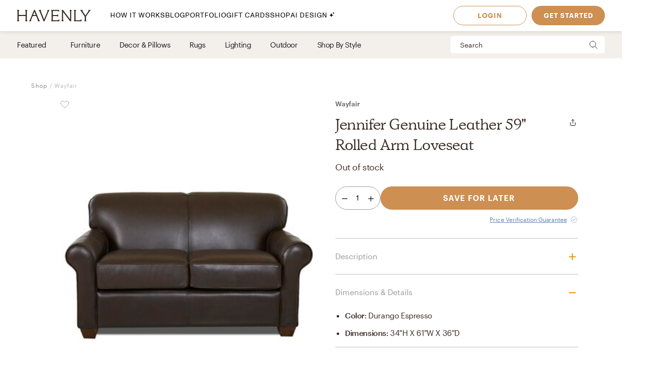

--- FILE ---
content_type: text/html; charset=utf-8
request_url: https://havenly.com/products/details/Jennifer-Genuine-Leather-59-Rolled-Arm-Loveseat-Wayfair-88953282
body_size: 25597
content:
<!DOCTYPE html><html lang="en" data-test="document"><head><meta charSet="utf-8"/><meta content="width=device-width, initial-scale=1.0" name="viewport"/><title data-test="default-template__title">Jennifer Genuine Leather 59&quot; Rolled Arm Loveseat - Wayfair | Havenly</title><meta name="description" content="Design your space with Jennifer Genuine Leather 59&quot; Rolled Arm Loveseat on Havenly.com with real interior designers" data-test="default-template__description"/><script src="/static/affirm.js"></script><script type="application/ld+json">[{"@context":"https://schema.org/","@type":"Product","name":"Jennifer Genuine Leather 59\" Rolled Arm Loveseat","description":"Give easy refinement to your space with this Jennifer Genuine Leather Loveseat. Rolled arms and block feet highlight its contemporary appeal, while its tight back lends a tailored look. It features side stitching detail that ensures an attractive appearance from every angle.","brand":"Wayfair","image":"https://static.havenly.com/product/production/sha256_2873207977f6915195b256677015cdfd1e402beb5a64bdafc6350407eff84357.jpeg","aggregateRating":null,"category":"Other","color":"Durango Espresso","material":null,"size":"34\"H X 61\"W X 36\"D","sku":"W004675068_1720755335","url":"https://havenly.com/products/details/Jennifer-Genuine-Leather-59-Rolled-Arm-Loveseat-Wayfair-88953282","offers":{"@type":"Offer","url":"https://havenly.com/products/details/Jennifer-Genuine-Leather-59-Rolled-Arm-Loveseat-Wayfair-88953282","priceCurrency":"USD","price":1339.99,"itemCondition":"https://schema.org/NewCondition","availability":"https://schema.org/OutOfStock"},"custom":{"alternateImages":[],"vendorId":"45","brandId":483163},"inProductGroupWithID":null,"review":[]},{"@context":"https://schema.org/","@type":"BreadcrumbList","itemListElement":[{"@type":"ListItem","position":1,"name":"Shop","item":"https://havenly.com/shop"}]}]</script><link rel="preload" as="font" type="font/woff2" crossorigin="anonymous" href="https://static.havenly.com/fonts/gt-walsheim/GT-Walsheim-Light.woff2"/><link rel="preload" as="font" type="font/woff2" crossorigin="anonymous" href="https://static.havenly.com/fonts/gt-walsheim/GT-Walsheim-Regular.woff2"/><link rel="preload" as="font" type="font/woff2" crossorigin="anonymous" href="https://static.havenly.com/fonts/gt-walsheim/GT-Walsheim-Medium.woff2"/><link rel="preload" as="font" type="font/woff2" crossorigin="anonymous" href="https://static.havenly.com/fonts/gt-walsheim/GT-Walsheim-Bold.woff2"/><link rel="preload" as="font" type="font/woff2" crossorigin="anonymous" href="https://static.havenly.com/fonts/gt-walsheim/GT-Walsheim-Regular-Oblique.woff2"/><link rel="preload" as="font" type="font/woff2" crossorigin="anonymous" href="https://static.havenly.com/fonts/simula/Simula-Book.woff2"/><link rel="preload" as="font" type="font/woff2" crossorigin="anonymous" href="https://static.havenly.com/fonts/simula/Simula-BookItalic.woff2"/><link rel="preload" as="font" type="font/woff2" crossorigin="anonymous" href="https://static.havenly.com/fonts/abc-monument-grotesk/ABCMonumentGrotesk-Regular.woff2"/><link rel="preload" as="font" type="font/woff2" crossorigin="anonymous" href="https://static.havenly.com/fonts/abc-monument-grotesk/ABCMonumentGrotesk-Medium.woff2"/><link rel="preload" as="font" type="font/woff2" crossorigin="anonymous" href="https://static.havenly.com/fonts/abc-monument-grotesk/ABCMonumentGrotesk-Bold.woff2"/><link rel="preload" as="font" type="font/woff2" crossorigin="anonymous" href="https://static.havenly.com/fonts/graphik/Graphik-Light-Web.woff2"/><link rel="preload" as="font" type="font/woff2" crossorigin="anonymous" href="https://static.havenly.com/fonts/graphik/Graphik-LightItalic-Web.woff2"/><link rel="preload" as="font" type="font/woff2" crossorigin="anonymous" href="https://static.havenly.com/fonts/graphik/Graphik-Regular-Web.woff2"/><link rel="preload" as="font" type="font/woff2" crossorigin="anonymous" href="https://static.havenly.com/fonts/graphik/Graphik-RegularItalic-Web.woff2"/><link rel="preload" as="font" type="font/woff2" crossorigin="anonymous" href="https://static.havenly.com/fonts/graphik/Graphik-Medium-Web.woff2"/><link rel="preload" as="font" type="font/woff2" crossorigin="anonymous" href="https://static.havenly.com/fonts/graphik/Graphik-MediumItalic-Web.woff2"/><link rel="preload" as="font" type="font/woff2" crossorigin="anonymous" href="https://static.havenly.com/fonts/graphik/Graphik-Semibold-Web.woff2"/><link rel="preload" as="font" type="font/woff2" crossorigin="anonymous" href="https://static.havenly.com/fonts/graphik/Graphik-SemiboldItalic-Web.woff2"/><link rel="preload" as="font" type="font/woff2" crossorigin="anonymous" href="https://static.havenly.com/fonts/graphik/Graphik-Bold-Web.woff2"/><link rel="preload" as="font" type="font/woff2" crossorigin="anonymous" href="https://static.havenly.com/fonts/graphik/Graphik-BoldItalic-Web.woff2"/><meta name="twitter:card" content="summary_large_image"/><meta name="twitter:site" content="@thehavenly"/><meta property="og:site_name" content="Havenly"/><meta property="og:image" content="https://static.havenly.com/product/production/sha256_2873207977f6915195b256677015cdfd1e402beb5a64bdafc6350407eff84357.jpeg"/><meta property="og:url" content="https://havenly.com/products/details/Jennifer-Genuine-Leather-59-Rolled-Arm-Loveseat-Wayfair-88953282"/><meta property="og:type" content="product"/><meta property="og:title" content="Jennifer Genuine Leather 59&quot; Rolled Arm Loveseat - Wayfair | Havenly"/><meta property="og:description" content="Give easy refinement to your space with this Jennifer Genuine Leather Loveseat. Rolled arms and block feet highlight its contemporary appeal, while its tight back lends a tailored look. It features side stitching detail that ensures an attractive appearance from every angle."/><meta property="og:price:amount" content="1339.99"/><meta property="og:price:currency" content="USD"/><link data-test="default-template__canonical" rel="canonical" href="https://havenly.com/products/details/Jennifer-Genuine-Leather-59-Rolled-Arm-Loveseat-Wayfair-88953282"/><meta name="facebook-domain-verification" content="nyvqfyxec8mlttb47xxx1lx7bj170c"/><meta data-test="default-template__index" name="robots" content="index,follow"/><meta name="next-head-count" content="39"/><link rel="preconnect" href="https://cdn.segment.com"/><link rel="dns-prefetch" href="https://cdn.segment.com"/><link rel="preconnect" href="https://static.havenly.com/"/><link rel="dns-prefetch" href="https://static.havenly.com/"/><meta charSet="utf-8"/><link rel="icon" href="/static/favicon.ico" sizes="any"/><link rel="icon" href="/static/favicon-16x16.png" type="image/png"/><link rel="icon" href="/static/favicon.svg" type="image/svg+xml"/><link rel="apple-touch-icon" href="/static/apple-touch-icon.png"/><link rel="preload" href="/_next/static/css/93f045d819b9a750.css" as="style"/><link rel="stylesheet" href="/_next/static/css/93f045d819b9a750.css" data-n-g=""/><link rel="preload" href="/_next/static/css/dc93db6eb80328fa.css" as="style"/><link rel="stylesheet" href="/_next/static/css/dc93db6eb80328fa.css" data-n-p=""/><link rel="preload" href="/_next/static/css/14e39e34ab93e58f.css" as="style"/><link rel="stylesheet" href="/_next/static/css/14e39e34ab93e58f.css" data-n-p=""/><link rel="preload" href="/_next/static/css/75f98f2a31a856ed.css" as="style"/><link rel="stylesheet" href="/_next/static/css/75f98f2a31a856ed.css" data-n-p=""/><link rel="preload" href="/_next/static/css/4ca98a2d7574323b.css" as="style"/><link rel="stylesheet" href="/_next/static/css/4ca98a2d7574323b.css" data-n-p=""/><link rel="preload" href="/_next/static/css/fdeff76b6d288dc0.css" as="style"/><link rel="stylesheet" href="/_next/static/css/fdeff76b6d288dc0.css" data-n-p=""/><link rel="preload" href="/_next/static/css/823ee45298edde4f.css" as="style"/><link rel="stylesheet" href="/_next/static/css/823ee45298edde4f.css" data-n-p=""/><noscript data-n-css=""></noscript><script defer="" nomodule="" src="/_next/static/chunks/polyfills-c67a75d1b6f99dc8.js"></script><script src="/_next/static/chunks/webpack-c47da14bef7944e6.js" defer=""></script><script src="/_next/static/chunks/framework-275dc5f5cebfdd72.js" defer=""></script><script src="/_next/static/chunks/main-5e618ee7e8569f44.js" defer=""></script><script src="/_next/static/chunks/pages/_app-ae7f7b9d8a8fac93.js" defer=""></script><script src="/_next/static/chunks/3860-3bcdcfcaa4b943f2.js" defer=""></script><script src="/_next/static/chunks/502-8d197f3fb7fb09dd.js" defer=""></script><script src="/_next/static/chunks/6130-21f4f350a0629803.js" defer=""></script><script src="/_next/static/chunks/9303-ea2a7d1a4f7d8df5.js" defer=""></script><script src="/_next/static/chunks/9382-0e7fe7b197fdddb7.js" defer=""></script><script src="/_next/static/chunks/9738-ebc7628ddd20fb6c.js" defer=""></script><script src="/_next/static/chunks/6456-315027a6c0ef028c.js" defer=""></script><script src="/_next/static/chunks/201-d44a12ff0e961344.js" defer=""></script><script src="/_next/static/chunks/8472-3eafb39f1d74b50e.js" defer=""></script><script src="/_next/static/chunks/6835-644966aab1842c9a.js" defer=""></script><script src="/_next/static/chunks/2991-76ec989f9a455d45.js" defer=""></script><script src="/_next/static/chunks/6497-4099159d1c28df0e.js" defer=""></script><script src="/_next/static/chunks/2000-a3bb2cb5cc553a3d.js" defer=""></script><script src="/_next/static/chunks/7072-551a2e5715c9bdd7.js" defer=""></script><script src="/_next/static/chunks/3808-f61cb3bae96e33a5.js" defer=""></script><script src="/_next/static/chunks/2288-729a19c53fbd8ce0.js" defer=""></script><script src="/_next/static/chunks/5184-dbeb310267e70b4e.js" defer=""></script><script src="/_next/static/chunks/9395-805e99ec10bbf126.js" defer=""></script><script src="/_next/static/chunks/9845-b6b61987cbaccfa3.js" defer=""></script><script src="/_next/static/chunks/8742-d0cb7590c82b3354.js" defer=""></script><script src="/_next/static/chunks/7270-365a48e42b5731c3.js" defer=""></script><script src="/_next/static/chunks/1401-137e4897a81e72ea.js" defer=""></script><script src="/_next/static/chunks/247-0ec060ca526c6c3a.js" defer=""></script><script src="/_next/static/chunks/pages/products/details/%5Bid%5D-b4988489b7b8af03.js" defer=""></script><script src="/_next/static/8cb4b1772ebb8623e182d4d0b86c97364467f230_prod/_buildManifest.js" defer=""></script><script src="/_next/static/8cb4b1772ebb8623e182d4d0b86c97364467f230_prod/_ssgManifest.js" defer=""></script></head><body><div id="__next" data-reactroot=""><div data-test="default-template" class="not-snackbar styles_Body__fSeiO DefaultTemplate_Page__ZM87n"><div class="Header_HeaderContainer__lOhrI styles_Body__fSeiO" style="top:0" id="HeaderWrapper" data-test="nav__role-logged-out"><div class="MobileHeader_MobileHeader__2fhON"><div class="MobileHeader_Header__79RKN"><a role="button" aria-label="Havenly Logo" class="MobileHeader_Logo__yyA8F" href="/"><svg width="105" height="17" viewBox="0 0 105 17" fill="none" xmlns="http://www.w3.org/2000/svg"><g clip-path="url(#a)" fill="#362B24"><path d="M14.399 2.461c.084-.437.26-.852.52-1.22a.295.295 0 0 0 .031-.322.314.314 0 0 0-.119-.123.335.335 0 0 0-.168-.046h-2.501a.335.335 0 0 0-.169.046.314.314 0 0 0-.154.287.294.294 0 0 0 .061.157c.26.369.439.784.526 1.221.117.64.17 1.29.155 1.94v2.834c0 .164-.069.321-.19.437a.666.666 0 0 1-.46.181H3.409a.666.666 0 0 1-.458-.181.606.606 0 0 1-.19-.437V4.401c-.017-.65.033-1.3.147-1.94.086-.437.265-.852.526-1.22a.301.301 0 0 0-.09-.443.336.336 0 0 0-.166-.048H.673a.337.337 0 0 0-.17.046.316.316 0 0 0-.119.122.298.298 0 0 0 .025.322c.262.368.442.784.53 1.221.117.64.169 1.29.155 1.94v8.675a9.786 9.786 0 0 1-.156 1.948 3.151 3.151 0 0 1-.53 1.234.301.301 0 0 0 .094.447c.052.03.11.045.17.045h2.505c.06 0 .12-.015.17-.045a.316.316 0 0 0 .12-.124.298.298 0 0 0-.026-.323 3.152 3.152 0 0 1-.534-1.234 9.774 9.774 0 0 1-.155-1.951V9.88c0-.164.069-.32.19-.437a.666.666 0 0 1 .458-.181h8.526c.172 0 .337.065.458.18.122.116.19.274.191.438v3.193a9.635 9.635 0 0 1-.157 1.951 3.15 3.15 0 0 1-.524 1.23.3.3 0 0 0 .094.453c.053.03.113.044.174.043h2.5a.337.337 0 0 0 .168-.048c.05-.03.09-.073.117-.124a.297.297 0 0 0-.028-.32 3.109 3.109 0 0 1-.518-1.234 9.606 9.606 0 0 1-.158-1.951V4.4c-.014-.65.038-1.3.156-1.94ZM31.783 15.045a19.632 19.632 0 0 1-.823-1.732l-.01-.023a1.254 1.254 0 0 1-.067-.146 1.51 1.51 0 0 0-.089-.188L25.694.938a.316.316 0 0 0-.12-.137.338.338 0 0 0-.18-.051h-.743a.334.334 0 0 0-.18.05.312.312 0 0 0-.121.138l-4.99 12.02-.012.04a1.415 1.415 0 0 1-.116.291.09.09 0 0 0 0 .024 16.33 16.33 0 0 1-.817 1.711 6.546 6.546 0 0 1-.853 1.215.298.298 0 0 0-.052.332c.026.055.068.101.12.133.053.033.114.05.177.05h2.274a.34.34 0 0 0 .153-.039.321.321 0 0 0 .116-.102.302.302 0 0 0 .028-.291 2.146 2.146 0 0 1-.128-1.234c.133-.643.33-1.272.59-1.878l1.419-3.415a.622.622 0 0 1 .238-.284.668.668 0 0 1 .364-.106h4.206c.13 0 .256.036.363.105.107.069.19.167.238.281l1.435 3.4a8.91 8.91 0 0 1 .618 1.89c.08.413.035.84-.128 1.231a.299.299 0 0 0 .026.294c.03.044.07.08.117.104a.34.34 0 0 0 .154.038h2.483a.337.337 0 0 0 .177-.052.316.316 0 0 0 .118-.135.3.3 0 0 0-.056-.333 5.503 5.503 0 0 1-.83-1.183ZM26.909 7.99h-3.896l1.93-4.652 1.966 4.652ZM45.842.75H43.64a.338.338 0 0 0-.153.036.305.305 0 0 0-.148.39c.152.406.182.844.086 1.264-.15.666-.365 1.316-.644 1.942l-4.156 9.812-3.917-9.84A8.91 8.91 0 0 1 34.1 2.4a1.763 1.763 0 0 1 .197-1.181.29.29 0 0 0 0-.31.315.315 0 0 0-.117-.115.334.334 0 0 0-.16-.043h-2.56a.336.336 0 0 0-.179.052.314.314 0 0 0-.119.136.293.293 0 0 0 .06.332c.347.382.638.808.863 1.266.25.485.562 1.187.928 2.089l4.779 11.928a.314.314 0 0 0 .12.144.338.338 0 0 0 .183.055h.811a.336.336 0 0 0 .18-.05.314.314 0 0 0 .121-.138L44.258 4.56a21.56 21.56 0 0 1 .945-2.04c.235-.451.53-.871.878-1.25a.295.295 0 0 0 .06-.334.312.312 0 0 0-.12-.135.334.334 0 0 0-.178-.05ZM59.962 14.107a.339.339 0 0 0-.203.005.32.32 0 0 0-.16.12 2.47 2.47 0 0 1-1.118.88c-.415.162-1.073.244-1.953.244h-4.944a.666.666 0 0 1-.458-.182.605.605 0 0 1-.19-.437v-4.76c0-.164.068-.321.19-.437a.666.666 0 0 1 .458-.182h3.528a7.9 7.9 0 0 1 1.83.155c.36.09.693.26.97.496a.34.34 0 0 0 .35.052.321.321 0 0 0 .14-.114.3.3 0 0 0 .052-.169V7.524a.3.3 0 0 0-.055-.168.322.322 0 0 0-.142-.113.333.333 0 0 0-.349.052c-.283.239-.62.413-.984.51-.598.129-1.21.183-1.824.163h-3.516a.666.666 0 0 1-.458-.182.606.606 0 0 1-.19-.436V2.762c0-.164.069-.321.19-.437a.666.666 0 0 1 .458-.181h4.503a7.742 7.742 0 0 1 2.071.206 2.68 2.68 0 0 1 1.146.654.337.337 0 0 0 .356.079.316.316 0 0 0 .146-.115.294.294 0 0 0 .052-.173V1.06a.3.3 0 0 0-.09-.216.33.33 0 0 0-.224-.094H48.85a.337.337 0 0 0-.168.047.316.316 0 0 0-.118.123.297.297 0 0 0 .026.32c.26.367.435.781.514 1.217.11.65.158 1.308.143 1.967v8.784c.014.648-.03 1.296-.133 1.936-.067.4-.241.777-.506 1.093a.297.297 0 0 0-.05.332c.026.054.067.1.12.132.052.032.113.05.176.049h11.026a.337.337 0 0 0 .23-.09.308.308 0 0 0 .093-.22v-2.036a.3.3 0 0 0-.067-.187.325.325 0 0 0-.173-.11ZM77.237.75h-2.343a.337.337 0 0 0-.17.047.315.315 0 0 0-.12.125.298.298 0 0 0 .032.324c.26.357.433.765.508 1.194.11.654.159 1.316.145 1.978v9.543L65.367.878a.338.338 0 0 0-.264-.128H63.67a.337.337 0 0 0-.17.047.316.316 0 0 0-.119.124.297.297 0 0 0 .03.323l.487.633v11.2c.014.658-.036 1.316-.147 1.966-.079.435-.254.85-.514 1.215a.301.301 0 0 0 .094.447c.05.03.11.045.17.045h2.343c.06.001.12-.014.172-.043a.317.317 0 0 0 .123-.123.299.299 0 0 0-.025-.326 3.152 3.152 0 0 1-.53-1.234 9.626 9.626 0 0 1-.156-1.951V3.65l9.83 12.97c.03.04.07.073.115.095a.34.34 0 0 0 .149.035h.972a.333.333 0 0 0 .23-.09.303.303 0 0 0 .095-.22V4.42a9.972 9.972 0 0 1 .156-1.965c.08-.435.258-.85.522-1.213a.301.301 0 0 0-.092-.445.337.337 0 0 0-.168-.047ZM91.262 13.882a.337.337 0 0 0-.21.018.317.317 0 0 0-.155.138c-.242.462-.644.83-1.138 1.044-.453.188-1.181.274-2.166.274h-3.88a.666.666 0 0 1-.46-.181.605.605 0 0 1-.19-.438V4.407a10.82 10.82 0 0 1 .133-1.967c.083-.43.269-.836.542-1.187a.302.302 0 0 0 .038-.328.316.316 0 0 0-.12-.128.337.337 0 0 0-.174-.047h-2.507c-.06 0-.12.016-.172.047a.313.313 0 0 0-.119.128.3.3 0 0 0 .037.328c.279.348.463.756.538 1.187.104.652.149 1.31.134 1.969v8.844a9.287 9.287 0 0 1-.144 1.831c-.078.422-.26.82-.528 1.165a.297.297 0 0 0-.037.326.315.315 0 0 0 .12.127c.051.031.11.048.171.048h10.208a.339.339 0 0 0 .233-.089.31.31 0 0 0 .098-.22v-2.255a.3.3 0 0 0-.07-.194.327.327 0 0 0-.182-.11ZM104.324.938a.315.315 0 0 0-.12-.138.334.334 0 0 0-.181-.05h-2.391a.322.322 0 0 0-.256.121.302.302 0 0 0-.057.268c.082.409.027.832-.157 1.21-.282.62-.625 1.212-1.024 1.77l-3.17 4.546-3.042-4.534a8.044 8.044 0 0 1-.93-1.738 1.65 1.65 0 0 1-.043-1.205.297.297 0 0 0-.024-.297.32.32 0 0 0-.119-.104.337.337 0 0 0-.156-.037h-2.69a.336.336 0 0 0-.18.055.313.313 0 0 0-.117.14.296.296 0 0 0 .074.337c.406.393.778.816 1.113 1.265.358.466.787 1.073 1.276 1.8l3.912 5.875v3.585a6.137 6.137 0 0 1-.138 1.572 2.124 2.124 0 0 1-.515.847.297.297 0 0 0-.064.337.314.314 0 0 0 .12.136.336.336 0 0 0 .18.051h2.504a.335.335 0 0 0 .18-.05.313.313 0 0 0 .12-.137.297.297 0 0 0-.063-.337c-.24-.24-.417-.53-.516-.847a6.044 6.044 0 0 1-.138-1.572v-3.713l3.96-5.655c.535-.774.984-1.396 1.366-1.85.366-.464.769-.9 1.205-1.304a.297.297 0 0 0 .081-.347Z"></path></g><defs><clipPath id="a"><path fill="#fff" transform="translate(.348 .75)" d="M0 0h104v16H0z"></path></clipPath></defs></svg></a><div class="MobileHeader_IconContainer__JWRxi"><button type="button" aria-label="Open Menu" class="MobileHeader_Hamburguer__0_ycF" data-test="configurable-nav__toggle-mobile"><div class="MobileHeader_Line__uIrug"></div><div class="MobileHeader_Line__uIrug"></div><div class="MobileHeader_Line__uIrug"></div></button></div></div><nav class="MobileHeader_Nav__U_7AK" data-test="nav-mobile"><div class="styles_Container__bRd5l MobileHeader_Content__EpT_R"><nav class="LoggedOutHeader_LoggedOutHeader__rjVDY"><div><button type="button" class="styles_Title2__AYSNu styles_Core4__mAt5T NavLinks_TabHeader__BU0KM"><div><span class="styles_Title2__AYSNu styles_Core4__mAt5T">How It Works</span><span class="NavLinks_Icon__tTCF5"><svg width="24" height="24" viewBox="0 0 24 24" xmlns="http://www.w3.org/2000/svg"><path d="M12 5v14M5 12h14"></path></svg></span></div></button><div class="NavLinks_Divider__jGsxO"></div><div class="NavLinks_TabHeader__BU0KM"><a href="/blog/" class="styles_Title2__AYSNu styles_Core4__mAt5T">Blog</a></div><div class="NavLinks_Divider__jGsxO"></div><button type="button" class="styles_Title2__AYSNu styles_Core4__mAt5T NavLinks_TabHeader__BU0KM"><div><span class="styles_Title2__AYSNu styles_Core4__mAt5T">Portfolio</span><span class="NavLinks_Icon__tTCF5"><svg width="24" height="24" viewBox="0 0 24 24" xmlns="http://www.w3.org/2000/svg"><path d="M12 5v14M5 12h14"></path></svg></span></div></button><div class="NavLinks_Divider__jGsxO"></div><div class="NavLinks_TabHeader__BU0KM"><a href="/gift" class="styles_Title2__AYSNu styles_Core4__mAt5T">Gift Cards</a></div><div class="NavLinks_Divider__jGsxO"></div><button type="button" class="styles_Title2__AYSNu styles_Core4__mAt5T NavLinks_TabHeader__BU0KM"><div><span class="styles_Title2__AYSNu styles_Core4__mAt5T">Shop</span><span class="NavLinks_Icon__tTCF5"><svg width="24" height="24" viewBox="0 0 24 24" xmlns="http://www.w3.org/2000/svg"><path d="M12 5v14M5 12h14"></path></svg></span></div></button><div class="NavLinks_Divider__jGsxO"></div><div class="NavLinks_TabHeader__BU0KM"><a href="/ai-interior-design" class="styles_Title2__AYSNu styles_Core4__mAt5T">AI Design<span style="margin-left:4px;display:inline-flex;align-items:center"><svg width="11" height="11" viewBox="0 0 11 11" fill="none" xmlns="http://www.w3.org/2000/svg" style="width:11px;height:11px"><path d="M8.461.089c-.015-.119-.187-.119-.202 0A2.037 2.037 0 0 1 6.496 1.85c-.118.016-.118.187 0 .202.92.118 1.646.843 1.763 1.763.015.119.187.119.202 0a2.037 2.037 0 0 1 1.762-1.763c.12-.015.12-.186 0-.202A2.036 2.036 0 0 1 8.461.09ZM4.227 2.383c-.027-.214-.336-.214-.364 0A4.278 4.278 0 0 1 .16 6.086c-.213.027-.213.336 0 .363a4.28 4.28 0 0 1 3.703 3.703c.028.214.337.214.364 0A4.279 4.279 0 0 1 7.93 6.45c.213-.027.213-.336 0-.363a4.278 4.278 0 0 1-3.703-3.703Z" fill="#000"></path></svg></span></a></div><div class="NavLinks_Divider__jGsxO"></div></div><div class="LoggedOutHeader_Links__8IJnr"><a class="styles_Overline__NxsuC" href="/login">LOGIN</a><a class="styles_Overline__NxsuC" href="/interior-design-style-quiz/style-inspiration">GET STARTED</a><a class="styles_Overline__NxsuC" href="https://havenly.kustomer.help">HELP</a></div><div class="Social_Social__3S9D9"><a href="https://www.facebook.com/TheHavenly" target="_blank" aria-label="Facebook" rel="noreferrer noopener"><svg width="12" height="22" viewBox="0 0 12 24" xmlns="http://www.w3.org/2000/svg"><path d="M11.665.23v3.675s-2.743-.27-3.43.769c-.375.567-.152 2.229-.185 3.423h3.637c-.307 1.394-.527 2.34-.754 3.548H8.03v11.42H2.99c.002-3.52 0-7.628 0-11.375H.847V8.097h2.12c.109-2.628.15-5.23 1.47-6.557C5.923.05 7.339.23 11.667.23" fill="#1B2132" fill-rule="evenodd"></path></svg></a><a href="https://twitter.com/theHavenly" target="_blank" aria-label="Twitter" rel="noreferrer noopener"><svg width="27" height="22" viewBox="0 0 27 22" xmlns="http://www.w3.org/2000/svg"><path d="M18.349.09c2.092-.035 3.205.717 4.268 1.675.903-.076 2.076-.575 2.767-.922.225-.12.448-.242.672-.363-.394 1.054-.93 1.879-1.753 2.505-.182.14-.362.327-.592.415v.014c1.172-.012 2.138-.535 3.057-.818v.013c-.483.757-1.135 1.525-1.832 2.076l-.843.662c.015 1.226-.018 2.396-.25 3.426-1.349 5.989-4.923 10.055-10.58 11.797-2.031.625-5.314.881-7.64.311-1.155-.283-2.198-.602-3.176-1.026a12.681 12.681 0 0 1-1.528-.778l-.474-.285c.524.016 1.139.158 1.725.065.532-.085 1.052-.062 1.54-.169 1.224-.264 2.308-.616 3.243-1.155.453-.261 1.14-.57 1.462-.947-.607.01-1.156-.129-1.608-.286-1.747-.61-2.764-1.73-3.424-3.413.529.057 2.054.193 2.41-.104-.666-.036-1.307-.417-1.765-.7-1.405-.87-2.552-2.327-2.543-4.569l.553.26c.353.147.713.226 1.133.311.179.036.534.14.739.065h-.027c-.272-.312-.715-.521-.988-.856-.902-1.107-1.746-2.812-1.212-4.841a6.11 6.11 0 0 1 .58-1.389l.026.013c.104.217.339.376.488.559.46.563 1.028 1.07 1.606 1.518 1.973 1.524 3.749 2.46 6.601 3.153.724.177 1.56.31 2.425.312-.244-.698-.166-1.83.025-2.505.482-1.7 1.526-2.925 3.057-3.582a6.605 6.605 0 0 1 1.2-.363l.658-.078" fill="#1B2132" fill-rule="evenodd"></path></svg></a><a href="https://www.instagram.com/theHavenly" target="_blank" aria-label="Instagram" rel="noreferrer noopener"><svg xmlns="http://www.w3.org/2000/svg" width="22" height="21" viewBox="0 0 22 21"><g fill="none"><path d="M10.6.4H6.2C5.1.5 4.3.6 3.6.9c-.7.3-1.2.6-1.8 1.2C1.2 2.7.8 3.3.6 4 .3 4.6.1 5.4.1 6.5 0 7.6 0 7.9 0 10.8c0 2.8 0 3.2.1 4.3 0 1.1.2 1.9.5 2.5.2.7.6 1.3 1.2 1.9.6.5 1.1.9 1.8 1.2.7.2 1.5.4 2.6.5h8.7c1.1-.1 1.9-.3 2.6-.5.7-.3 1.3-.7 1.8-1.2.6-.6 1-1.2 1.3-1.9.2-.6.4-1.4.4-2.5.1-1.1.1-1.5.1-4.3 0-2.9 0-3.2-.1-4.3 0-1.1-.2-1.9-.4-2.5-.3-.7-.7-1.3-1.3-1.9-.5-.6-1.1-.9-1.8-1.2-.7-.3-1.5-.4-2.6-.5h-4.3m0 1.8c2.8 0 3.1 0 4.2.1 1.1 0 1.6.2 2 .4.5.1.8.4 1.2.7.4.4.6.7.8 1.2.1.4.3 1 .3 2 .1 1.1.1 1.4.1 4.2 0 2.8 0 3.1-.1 4.2 0 1-.2 1.6-.3 1.9-.2.5-.4.9-.8 1.2-.4.4-.7.6-1.2.8-.4.2-.9.3-2 .4H6.3c-1-.1-1.6-.2-2-.4-.5-.2-.8-.4-1.2-.8-.4-.3-.6-.7-.8-1.2-.1-.3-.3-.9-.3-1.9-.1-1.1-.1-1.4-.1-4.2 0-2.8 0-3.1.1-4.2 0-1 .2-1.6.3-2 .2-.5.4-.8.8-1.2.4-.3.7-.6 1.2-.7.4-.2 1-.4 2-.4 1.1-.1 1.4-.1 4.3-.1" mask="url(#mask-2)" fill="#1c2233" transform="translate(-.056 -.242)"></path><path d="M10.544 13.976c-2 0-3.6-1.5-3.6-3.4 0-2 1.6-3.5 3.6-3.5 1.9 0 3.5 1.5 3.5 3.5 0 1.9-1.6 3.4-3.5 3.4m0-8.8c-3 0-5.5 2.4-5.5 5.4 0 2.9 2.5 5.3 5.5 5.3s5.4-2.4 5.4-5.3c0-3-2.4-5.4-5.4-5.4M17.444 4.976c0 .7-.6 1.2-1.3 1.2-.7 0-1.3-.5-1.3-1.2s.6-1.3 1.3-1.3c.7 0 1.3.6 1.3 1.3" fill="#1c2233"></path></g></svg></a><a href="https://www.pinterest.com/thehavenly" target="_blank" aria-label="Pinterest" rel="noreferrer noopener"><svg width="22" height="22" viewBox="0 0 24 24" xmlns="http://www.w3.org/2000/svg"><path d="M11.984.077C5.4.077.061 5.415.061 12c0 5.051 3.143 9.366 7.578 11.103-.104-.943-.198-2.39.042-3.42.216-.93 1.398-5.927 1.398-5.927s-.357-.714-.357-1.77c0-1.658.961-2.896 2.158-2.896 1.017 0 1.508.764 1.508 1.68 0 1.023-.651 2.552-.987 3.97-.281 1.187.595 2.154 1.765 2.154 2.12 0 3.748-2.234 3.748-5.46 0-2.855-2.05-4.85-4.98-4.85-3.393 0-5.384 2.544-5.384 5.174 0 1.025.395 2.123.887 2.72a.356.356 0 0 1 .083.343c-.09.376-.292 1.186-.33 1.352-.053.218-.174.264-.4.16-1.489-.694-2.42-2.871-2.42-4.62 0-3.76 2.733-7.215 7.878-7.215 4.136 0 7.35 2.947 7.35 6.886 0 4.11-2.59 7.417-6.186 7.417-1.209 0-2.344-.628-2.733-1.37 0 0-.598 2.277-.743 2.835-.27 1.036-.996 2.334-1.482 3.126a11.92 11.92 0 0 0 3.53.532c6.586 0 11.924-5.339 11.924-11.924C23.908 5.415 18.57.077 11.984.077l7.387 3.495" fill="#1B2132" fill-rule="evenodd"></path></svg></a></div></nav></div></nav></div><div class="DesktopHeader_DesktopHeader__gih0a"><nav class="LoggedOutHeader_Opaque__aYkPX"><div class="NavLinks_NavLinks__yq9c4"><a href="/"><div class="NavLinks_Logo__h_BoL" role="img" aria-label="Havenly Logo"><svg viewBox="0 0 336 53" fill="none" xmlns="http://www.w3.org/2000/svg"><path d="M45.264 6.515c.27-1.412.84-2.755 1.674-3.947a.942.942 0 0 0 .102-1.038 1.014 1.014 0 0 0-.383-.399 1.075 1.075 0 0 0-.543-.148h-8.055c-.192 0-.38.052-.544.148a1.014 1.014 0 0 0-.498.929c.015.184.083.36.198.508a10.357 10.357 0 0 1 1.693 3.947 31.22 31.22 0 0 1 .502 6.272v9.163a1.962 1.962 0 0 1-.616 1.413 2.141 2.141 0 0 1-1.477.585H9.86a2.141 2.141 0 0 1-1.474-.587 1.962 1.962 0 0 1-.613-1.411v-9.163a31.14 31.14 0 0 1 .476-6.272 10.262 10.262 0 0 1 1.693-3.947.965.965 0 0 0 .086-1.03 1.018 1.018 0 0 0-.375-.399 1.08 1.08 0 0 0-.535-.156H1.05c-.192 0-.38.051-.545.147a1.02 1.02 0 0 0-.385.397.966.966 0 0 0 .08 1.04 10.265 10.265 0 0 1 1.706 3.948c.378 2.07.546 4.17.501 6.272v28.047a31.752 31.752 0 0 1-.5 6.297A10.208 10.208 0 0 1 .2 51.12a.966.966 0 0 0-.085 1.045c.088.165.222.303.387.4.165.096.355.146.548.146h8.068c.193 0 .383-.05.548-.147a1.02 1.02 0 0 0 .387-.399.966.966 0 0 0-.086-1.045 10.211 10.211 0 0 1-1.718-3.99 31.712 31.712 0 0 1-.501-6.308V30.499c.001-.53.222-1.036.613-1.41.39-.375.92-.586 1.473-.587h27.463c.554 0 1.086.21 1.478.584.392.375.614.883.616 1.413v10.323a31.26 31.26 0 0 1-.508 6.309 10.207 10.207 0 0 1-1.687 3.977.966.966 0 0 0-.093 1.06c.09.167.227.307.396.403.17.096.363.144.56.14h8.055a1.08 1.08 0 0 0 .539-.156c.16-.098.291-.237.376-.4a.966.966 0 0 0-.09-1.035 10.077 10.077 0 0 1-1.669-3.99 31.167 31.167 0 0 1-.507-6.308V12.787a31.176 31.176 0 0 1 .5-6.272ZM101.262 47.197c-.78-1.415-1.675-3.303-2.651-5.599l-.032-.072a4.05 4.05 0 0 1-.216-.474 4.896 4.896 0 0 0-.285-.607L81.65 1.59a1.02 1.02 0 0 0-.39-.443 1.087 1.087 0 0 0-.58-.165h-2.392a1.074 1.074 0 0 0-.582.163 1.008 1.008 0 0 0-.388.445L61.247 40.45l-.038.128a4.544 4.544 0 0 1-.374.941.29.29 0 0 0 0 .08 52.886 52.886 0 0 1-2.633 5.531 21.174 21.174 0 0 1-2.746 3.929.963.963 0 0 0-.168 1.075c.083.175.217.324.387.429.169.104.366.16.567.16h7.326c.172-.003.341-.045.492-.124.151-.08.28-.193.374-.331a.981.981 0 0 0 .092-.942 6.962 6.962 0 0 1-.412-3.99 31.585 31.585 0 0 1 1.902-6.071l4.567-11.04a2.01 2.01 0 0 1 .767-.918 2.146 2.146 0 0 1 1.174-.344H86.07a2.14 2.14 0 0 1 1.169.34c.345.223.612.54.766.91l4.623 10.99a28.863 28.863 0 0 1 1.992 6.11 6.944 6.944 0 0 1-.412 3.983.97.97 0 0 0 .084.95c.094.14.224.255.376.335.153.08.324.122.498.123h7.997c.203-.002.4-.06.568-.168.168-.107.301-.259.382-.436a.97.97 0 0 0-.182-1.078 17.758 17.758 0 0 1-2.67-3.825ZM85.564 24.39H73.012l6.216-15.04 6.336 15.04ZM146.547.982h-7.097c-.172 0-.341.04-.492.118a.997.997 0 0 0-.547.781.984.984 0 0 0 .069.48 7.11 7.11 0 0 1 .279 4.086 33.698 33.698 0 0 1-2.074 6.279l-13.389 31.72-12.616-31.811a28.877 28.877 0 0 1-1.959-6.321 5.713 5.713 0 0 1 .634-3.82.94.94 0 0 0 0-1.002 1.017 1.017 0 0 0-.376-.37 1.075 1.075 0 0 0-.518-.14h-8.246a1.08 1.08 0 0 0-.573.167c-.17.108-.304.261-.384.44a.951.951 0 0 0 .19 1.075 17.65 17.65 0 0 1 2.784 4.093c.806 1.567 1.808 3.838 2.988 6.752l15.393 38.564c.076.189.21.351.385.466.174.115.38.176.592.178h2.613c.206.001.408-.056.581-.164.172-.108.308-.262.389-.444l16.269-38.812a69.881 69.881 0 0 1 3.044-6.595 18.921 18.921 0 0 1 2.829-4.044.977.977 0 0 0 .265-.512.956.956 0 0 0-.072-.568 1.01 1.01 0 0 0-.387-.435 1.075 1.075 0 0 0-.574-.16ZM192.03 44.167a1.084 1.084 0 0 0-.653.016c-.21.072-.39.207-.514.385a7.966 7.966 0 0 1-3.603 2.848c-1.338.522-3.457.789-6.292.789h-15.926a2.14 2.14 0 0 1-1.476-.59 1.96 1.96 0 0 1-.61-1.414V30.814c0-.53.219-1.039.61-1.414a2.14 2.14 0 0 1 1.476-.59h11.366a25.35 25.35 0 0 1 5.892.505 7.612 7.612 0 0 1 3.127 1.603 1.087 1.087 0 0 0 1.125.168c.185-.08.341-.208.451-.37a.97.97 0 0 0 .168-.545v-7.287a.976.976 0 0 0-.175-.545 1.038 1.038 0 0 0-.459-.365 1.068 1.068 0 0 0-1.123.17 8.147 8.147 0 0 1-3.171 1.645c-1.926.418-3.9.595-5.873.528h-11.328a2.14 2.14 0 0 1-1.473-.587 1.959 1.959 0 0 1-.613-1.41V7.486c.001-.53.222-1.037.613-1.411a2.14 2.14 0 0 1 1.473-.587h14.506a24.85 24.85 0 0 1 6.672.668 8.62 8.62 0 0 1 3.691 2.113c.142.149.328.253.533.298a1.018 1.018 0 0 0 1.082-.414.95.95 0 0 0 .168-.558v-5.61a.975.975 0 0 0-.292-.698 1.06 1.06 0 0 0-.717-.305h-34.453a1.08 1.08 0 0 0-.54.152 1.026 1.026 0 0 0-.38.398.964.964 0 0 0 .083 1.035 9.843 9.843 0 0 1 1.656 3.935 33.86 33.86 0 0 1 .463 6.357v28.4a34.91 34.91 0 0 1-.432 6.26 7.4 7.4 0 0 1-1.63 3.534.981.981 0 0 0-.244.514c-.029.19 0 .384.084.559.084.174.218.322.387.426.169.104.365.159.566.158h35.518a1.053 1.053 0 0 0 .738-.294.99.99 0 0 0 .303-.707v-6.583a.97.97 0 0 0-.217-.605 1.045 1.045 0 0 0-.557-.354ZM247.673.982h-7.548a1.083 1.083 0 0 0-.548.152 1.02 1.02 0 0 0-.383.405.973.973 0 0 0 .1 1.046 9.237 9.237 0 0 1 1.637 3.862 34.42 34.42 0 0 1 .469 6.394v30.852L209.44 1.395a1.03 1.03 0 0 0-.373-.304 1.085 1.085 0 0 0-.477-.109h-4.617a1.08 1.08 0 0 0-.547.15 1.024 1.024 0 0 0-.384.403.971.971 0 0 0 .094 1.044l1.572 2.047v36.207a33.697 33.697 0 0 1-.475 6.358 9.77 9.77 0 0 1-1.656 3.928.966.966 0 0 0-.085 1.045c.088.165.222.304.387.4.165.096.355.147.548.146h7.548c.195.004.387-.044.555-.139.168-.095.304-.233.395-.398a.971.971 0 0 0-.081-1.053 10.21 10.21 0 0 1-1.706-3.99 31.192 31.192 0 0 1-.501-6.309V10.358l31.662 41.933c.097.13.224.235.372.308.148.072.311.11.477.111h3.134c.277 0 .543-.105.74-.293a.981.981 0 0 0 .306-.709v-38.86a32.44 32.44 0 0 1 .501-6.352 9.684 9.684 0 0 1 1.681-3.923.966.966 0 0 0 .088-1.04 1.011 1.011 0 0 0-.382-.4 1.08 1.08 0 0 0-.543-.15ZM292.851 43.438a1.084 1.084 0 0 0-.678.058 1.026 1.026 0 0 0-.496.446 7.47 7.47 0 0 1-3.666 3.376c-1.458.608-3.805.887-6.976.887h-12.501a2.139 2.139 0 0 1-1.48-.587 1.96 1.96 0 0 1-.614-1.417V12.805a35.16 35.16 0 0 1 .432-6.358 9.047 9.047 0 0 1 1.744-3.837.975.975 0 0 0-.265-1.477 1.083 1.083 0 0 0-.56-.15h-8.074c-.196 0-.388.052-.554.152-.166.1-.299.243-.384.412a.965.965 0 0 0-.099.548.983.983 0 0 0 .219.515 8.449 8.449 0 0 1 1.732 3.837c.335 2.106.479 4.235.431 6.364v28.593a30.138 30.138 0 0 1-.463 5.92 8.716 8.716 0 0 1-1.7 3.765.96.96 0 0 0-.119 1.055c.085.17.218.312.384.412.166.1.357.154.553.154h32.88a1.085 1.085 0 0 0 .752-.287.992.992 0 0 0 .314-.715v-7.286a.977.977 0 0 0-.226-.628 1.05 1.05 0 0 0-.586-.356ZM334.927 1.59a1.002 1.002 0 0 0-.388-.446 1.068 1.068 0 0 0-.582-.161h-7.7c-.16 0-.318.036-.461.104a1.035 1.035 0 0 0-.365.287.968.968 0 0 0-.183.865 6.16 6.16 0 0 1-.507 3.91 34.162 34.162 0 0 1-3.298 5.727L311.231 26.57l-9.799-14.658a26.038 26.038 0 0 1-2.993-5.616 5.352 5.352 0 0 1-.14-3.899.974.974 0 0 0-.077-.96 1.032 1.032 0 0 0-.383-.336 1.082 1.082 0 0 0-.504-.118h-8.664a1.076 1.076 0 0 0-.578.176c-.171.112-.303.27-.379.454a.958.958 0 0 0-.052.579.99.99 0 0 0 .292.509 33.816 33.816 0 0 1 3.584 4.093c1.154 1.505 2.537 3.467 4.11 5.817l12.602 18.993v11.592a19.872 19.872 0 0 1-.444 5.082 6.863 6.863 0 0 1-1.661 2.738.967.967 0 0 0-.205 1.088c.081.181.216.335.388.443.171.107.372.164.578.164h8.068c.205 0 .406-.057.578-.164.171-.108.306-.262.387-.442a.96.96 0 0 0 .069-.574.99.99 0 0 0-.273-.515 6.719 6.719 0 0 1-1.662-2.738 19.605 19.605 0 0 1-.444-5.082V31.19l12.755-18.283c1.725-2.502 3.171-4.511 4.401-5.98a37.043 37.043 0 0 1 3.882-4.215c.16-.138.27-.32.317-.522a.956.956 0 0 0-.057-.601Z" fill="#E8E5DE"></path></svg></div></a><ul class="NavLinks_MenuLinkList__Ax2lY"><li class="NavLinks_MenuLinkContainer__qXZrv"><a href="/interior-design-services" class="NavLinks_MenuLinkTitle__RcjGA styles_Navigation__utYtg"><span>How It Works</span></a><div class="NavLinks_SubNavContainer__u_EDt"><nav><div class="styles_BorderTop__CSSp8 NavLinks_Outline__9IELz"></div><a class="ImageMegaMenu_ImageContainer__ZUPvH" href="/interior-design-services"><span style="box-sizing:border-box;display:block;overflow:hidden;width:initial;height:initial;background:none;opacity:1;border:0;margin:0;padding:0;position:relative"><span style="box-sizing:border-box;display:block;width:initial;height:initial;background:none;opacity:1;border:0;margin:0;padding:0;padding-top:64.92307692307693%"></span><img alt="" src="[data-uri]" decoding="async" data-nimg="responsive" style="position:absolute;top:0;left:0;bottom:0;right:0;box-sizing:border-box;padding:0;border:none;margin:auto;display:block;width:0;height:0;min-width:100%;max-width:100%;min-height:100%;max-height:100%"/><noscript><img alt="" sizes="23vw" srcSet="https://images.havenly.com/unsafe/64x/filters:quality(100)/https://s3.amazonaws.com/static.havenly.com/content/submenu/header-details.jpg 64w, https://images.havenly.com/unsafe/96x/filters:quality(100)/https://s3.amazonaws.com/static.havenly.com/content/submenu/header-details.jpg 96w, https://images.havenly.com/unsafe/128x/filters:quality(100)/https://s3.amazonaws.com/static.havenly.com/content/submenu/header-details.jpg 128w, https://images.havenly.com/unsafe/210x/filters:quality(100)/https://s3.amazonaws.com/static.havenly.com/content/submenu/header-details.jpg 210w, https://images.havenly.com/unsafe/244x/filters:quality(100)/https://s3.amazonaws.com/static.havenly.com/content/submenu/header-details.jpg 244w, https://images.havenly.com/unsafe/256x/filters:quality(100)/https://s3.amazonaws.com/static.havenly.com/content/submenu/header-details.jpg 256w, https://images.havenly.com/unsafe/282x/filters:quality(100)/https://s3.amazonaws.com/static.havenly.com/content/submenu/header-details.jpg 282w, https://images.havenly.com/unsafe/328x/filters:quality(100)/https://s3.amazonaws.com/static.havenly.com/content/submenu/header-details.jpg 328w, https://images.havenly.com/unsafe/380x/filters:quality(100)/https://s3.amazonaws.com/static.havenly.com/content/submenu/header-details.jpg 380w, https://images.havenly.com/unsafe/384x/filters:quality(100)/https://s3.amazonaws.com/static.havenly.com/content/submenu/header-details.jpg 384w, https://images.havenly.com/unsafe/442x/filters:quality(100)/https://s3.amazonaws.com/static.havenly.com/content/submenu/header-details.jpg 442w, https://images.havenly.com/unsafe/512x/filters:quality(100)/https://s3.amazonaws.com/static.havenly.com/content/submenu/header-details.jpg 512w, https://images.havenly.com/unsafe/594x/filters:quality(100)/https://s3.amazonaws.com/static.havenly.com/content/submenu/header-details.jpg 594w, https://images.havenly.com/unsafe/688x/filters:quality(100)/https://s3.amazonaws.com/static.havenly.com/content/submenu/header-details.jpg 688w, https://images.havenly.com/unsafe/798x/filters:quality(100)/https://s3.amazonaws.com/static.havenly.com/content/submenu/header-details.jpg 798w, https://images.havenly.com/unsafe/926x/filters:quality(100)/https://s3.amazonaws.com/static.havenly.com/content/submenu/header-details.jpg 926w, https://images.havenly.com/unsafe/1074x/filters:quality(100)/https://s3.amazonaws.com/static.havenly.com/content/submenu/header-details.jpg 1074w, https://images.havenly.com/unsafe/1246x/filters:quality(100)/https://s3.amazonaws.com/static.havenly.com/content/submenu/header-details.jpg 1246w, https://images.havenly.com/unsafe/1446x/filters:quality(100)/https://s3.amazonaws.com/static.havenly.com/content/submenu/header-details.jpg 1446w, https://images.havenly.com/unsafe/1678x/filters:quality(100)/https://s3.amazonaws.com/static.havenly.com/content/submenu/header-details.jpg 1678w, https://images.havenly.com/unsafe/1946x/filters:quality(100)/https://s3.amazonaws.com/static.havenly.com/content/submenu/header-details.jpg 1946w, https://images.havenly.com/unsafe/2258x/filters:quality(100)/https://s3.amazonaws.com/static.havenly.com/content/submenu/header-details.jpg 2258w, https://images.havenly.com/unsafe/2618x/filters:quality(100)/https://s3.amazonaws.com/static.havenly.com/content/submenu/header-details.jpg 2618w, https://images.havenly.com/unsafe/3038x/filters:quality(100)/https://s3.amazonaws.com/static.havenly.com/content/submenu/header-details.jpg 3038w, https://images.havenly.com/unsafe/3524x/filters:quality(100)/https://s3.amazonaws.com/static.havenly.com/content/submenu/header-details.jpg 3524w, https://images.havenly.com/unsafe/4088x/filters:quality(100)/https://s3.amazonaws.com/static.havenly.com/content/submenu/header-details.jpg 4088w, https://images.havenly.com/unsafe/4742x/filters:quality(100)/https://s3.amazonaws.com/static.havenly.com/content/submenu/header-details.jpg 4742w, https://images.havenly.com/unsafe/5500x/filters:quality(100)/https://s3.amazonaws.com/static.havenly.com/content/submenu/header-details.jpg 5500w, https://images.havenly.com/unsafe/6380x/filters:quality(100)/https://s3.amazonaws.com/static.havenly.com/content/submenu/header-details.jpg 6380w, https://images.havenly.com/unsafe/7400x/filters:quality(100)/https://s3.amazonaws.com/static.havenly.com/content/submenu/header-details.jpg 7400w" src="https://images.havenly.com/unsafe/7400x/filters:quality(100)/https://s3.amazonaws.com/static.havenly.com/content/submenu/header-details.jpg" decoding="async" data-nimg="responsive" style="position:absolute;top:0;left:0;bottom:0;right:0;box-sizing:border-box;padding:0;border:none;margin:auto;display:block;width:0;height:0;min-width:100%;max-width:100%;min-height:100%;max-height:100%" loading="lazy"/></noscript></span><p class="styles_Title2__AYSNu">The Details</p></a><a class="ImageMegaMenu_ImageContainer__ZUPvH" href="/interior-designers"><span style="box-sizing:border-box;display:block;overflow:hidden;width:initial;height:initial;background:none;opacity:1;border:0;margin:0;padding:0;position:relative"><span style="box-sizing:border-box;display:block;width:initial;height:initial;background:none;opacity:1;border:0;margin:0;padding:0;padding-top:64.92307692307693%"></span><img alt="" src="[data-uri]" decoding="async" data-nimg="responsive" style="position:absolute;top:0;left:0;bottom:0;right:0;box-sizing:border-box;padding:0;border:none;margin:auto;display:block;width:0;height:0;min-width:100%;max-width:100%;min-height:100%;max-height:100%"/><noscript><img alt="" sizes="23vw" srcSet="https://images.havenly.com/unsafe/64x/filters:quality(100)/https://s3.amazonaws.com/static.havenly.com/content/submenu/header-designers.jpg 64w, https://images.havenly.com/unsafe/96x/filters:quality(100)/https://s3.amazonaws.com/static.havenly.com/content/submenu/header-designers.jpg 96w, https://images.havenly.com/unsafe/128x/filters:quality(100)/https://s3.amazonaws.com/static.havenly.com/content/submenu/header-designers.jpg 128w, https://images.havenly.com/unsafe/210x/filters:quality(100)/https://s3.amazonaws.com/static.havenly.com/content/submenu/header-designers.jpg 210w, https://images.havenly.com/unsafe/244x/filters:quality(100)/https://s3.amazonaws.com/static.havenly.com/content/submenu/header-designers.jpg 244w, https://images.havenly.com/unsafe/256x/filters:quality(100)/https://s3.amazonaws.com/static.havenly.com/content/submenu/header-designers.jpg 256w, https://images.havenly.com/unsafe/282x/filters:quality(100)/https://s3.amazonaws.com/static.havenly.com/content/submenu/header-designers.jpg 282w, https://images.havenly.com/unsafe/328x/filters:quality(100)/https://s3.amazonaws.com/static.havenly.com/content/submenu/header-designers.jpg 328w, https://images.havenly.com/unsafe/380x/filters:quality(100)/https://s3.amazonaws.com/static.havenly.com/content/submenu/header-designers.jpg 380w, https://images.havenly.com/unsafe/384x/filters:quality(100)/https://s3.amazonaws.com/static.havenly.com/content/submenu/header-designers.jpg 384w, https://images.havenly.com/unsafe/442x/filters:quality(100)/https://s3.amazonaws.com/static.havenly.com/content/submenu/header-designers.jpg 442w, https://images.havenly.com/unsafe/512x/filters:quality(100)/https://s3.amazonaws.com/static.havenly.com/content/submenu/header-designers.jpg 512w, https://images.havenly.com/unsafe/594x/filters:quality(100)/https://s3.amazonaws.com/static.havenly.com/content/submenu/header-designers.jpg 594w, https://images.havenly.com/unsafe/688x/filters:quality(100)/https://s3.amazonaws.com/static.havenly.com/content/submenu/header-designers.jpg 688w, https://images.havenly.com/unsafe/798x/filters:quality(100)/https://s3.amazonaws.com/static.havenly.com/content/submenu/header-designers.jpg 798w, https://images.havenly.com/unsafe/926x/filters:quality(100)/https://s3.amazonaws.com/static.havenly.com/content/submenu/header-designers.jpg 926w, https://images.havenly.com/unsafe/1074x/filters:quality(100)/https://s3.amazonaws.com/static.havenly.com/content/submenu/header-designers.jpg 1074w, https://images.havenly.com/unsafe/1246x/filters:quality(100)/https://s3.amazonaws.com/static.havenly.com/content/submenu/header-designers.jpg 1246w, https://images.havenly.com/unsafe/1446x/filters:quality(100)/https://s3.amazonaws.com/static.havenly.com/content/submenu/header-designers.jpg 1446w, https://images.havenly.com/unsafe/1678x/filters:quality(100)/https://s3.amazonaws.com/static.havenly.com/content/submenu/header-designers.jpg 1678w, https://images.havenly.com/unsafe/1946x/filters:quality(100)/https://s3.amazonaws.com/static.havenly.com/content/submenu/header-designers.jpg 1946w, https://images.havenly.com/unsafe/2258x/filters:quality(100)/https://s3.amazonaws.com/static.havenly.com/content/submenu/header-designers.jpg 2258w, https://images.havenly.com/unsafe/2618x/filters:quality(100)/https://s3.amazonaws.com/static.havenly.com/content/submenu/header-designers.jpg 2618w, https://images.havenly.com/unsafe/3038x/filters:quality(100)/https://s3.amazonaws.com/static.havenly.com/content/submenu/header-designers.jpg 3038w, https://images.havenly.com/unsafe/3524x/filters:quality(100)/https://s3.amazonaws.com/static.havenly.com/content/submenu/header-designers.jpg 3524w, https://images.havenly.com/unsafe/4088x/filters:quality(100)/https://s3.amazonaws.com/static.havenly.com/content/submenu/header-designers.jpg 4088w, https://images.havenly.com/unsafe/4742x/filters:quality(100)/https://s3.amazonaws.com/static.havenly.com/content/submenu/header-designers.jpg 4742w, https://images.havenly.com/unsafe/5500x/filters:quality(100)/https://s3.amazonaws.com/static.havenly.com/content/submenu/header-designers.jpg 5500w, https://images.havenly.com/unsafe/6380x/filters:quality(100)/https://s3.amazonaws.com/static.havenly.com/content/submenu/header-designers.jpg 6380w, https://images.havenly.com/unsafe/7400x/filters:quality(100)/https://s3.amazonaws.com/static.havenly.com/content/submenu/header-designers.jpg 7400w" src="https://images.havenly.com/unsafe/7400x/filters:quality(100)/https://s3.amazonaws.com/static.havenly.com/content/submenu/header-designers.jpg" decoding="async" data-nimg="responsive" style="position:absolute;top:0;left:0;bottom:0;right:0;box-sizing:border-box;padding:0;border:none;margin:auto;display:block;width:0;height:0;min-width:100%;max-width:100%;min-height:100%;max-height:100%" loading="lazy"/></noscript></span><p class="styles_Title2__AYSNu">Designers</p></a><a class="ImageMegaMenu_ImageContainer__ZUPvH" href="/interior-design-style-quiz"><span style="box-sizing:border-box;display:block;overflow:hidden;width:initial;height:initial;background:none;opacity:1;border:0;margin:0;padding:0;position:relative"><span style="box-sizing:border-box;display:block;width:initial;height:initial;background:none;opacity:1;border:0;margin:0;padding:0;padding-top:64.92307692307693%"></span><img alt="" src="[data-uri]" decoding="async" data-nimg="responsive" style="position:absolute;top:0;left:0;bottom:0;right:0;box-sizing:border-box;padding:0;border:none;margin:auto;display:block;width:0;height:0;min-width:100%;max-width:100%;min-height:100%;max-height:100%"/><noscript><img alt="" sizes="23vw" srcSet="https://images.havenly.com/unsafe/64x/filters:quality(100)/https://s3.amazonaws.com/static.havenly.com/content/submenu/header-pricing.jpg 64w, https://images.havenly.com/unsafe/96x/filters:quality(100)/https://s3.amazonaws.com/static.havenly.com/content/submenu/header-pricing.jpg 96w, https://images.havenly.com/unsafe/128x/filters:quality(100)/https://s3.amazonaws.com/static.havenly.com/content/submenu/header-pricing.jpg 128w, https://images.havenly.com/unsafe/210x/filters:quality(100)/https://s3.amazonaws.com/static.havenly.com/content/submenu/header-pricing.jpg 210w, https://images.havenly.com/unsafe/244x/filters:quality(100)/https://s3.amazonaws.com/static.havenly.com/content/submenu/header-pricing.jpg 244w, https://images.havenly.com/unsafe/256x/filters:quality(100)/https://s3.amazonaws.com/static.havenly.com/content/submenu/header-pricing.jpg 256w, https://images.havenly.com/unsafe/282x/filters:quality(100)/https://s3.amazonaws.com/static.havenly.com/content/submenu/header-pricing.jpg 282w, https://images.havenly.com/unsafe/328x/filters:quality(100)/https://s3.amazonaws.com/static.havenly.com/content/submenu/header-pricing.jpg 328w, https://images.havenly.com/unsafe/380x/filters:quality(100)/https://s3.amazonaws.com/static.havenly.com/content/submenu/header-pricing.jpg 380w, https://images.havenly.com/unsafe/384x/filters:quality(100)/https://s3.amazonaws.com/static.havenly.com/content/submenu/header-pricing.jpg 384w, https://images.havenly.com/unsafe/442x/filters:quality(100)/https://s3.amazonaws.com/static.havenly.com/content/submenu/header-pricing.jpg 442w, https://images.havenly.com/unsafe/512x/filters:quality(100)/https://s3.amazonaws.com/static.havenly.com/content/submenu/header-pricing.jpg 512w, https://images.havenly.com/unsafe/594x/filters:quality(100)/https://s3.amazonaws.com/static.havenly.com/content/submenu/header-pricing.jpg 594w, https://images.havenly.com/unsafe/688x/filters:quality(100)/https://s3.amazonaws.com/static.havenly.com/content/submenu/header-pricing.jpg 688w, https://images.havenly.com/unsafe/798x/filters:quality(100)/https://s3.amazonaws.com/static.havenly.com/content/submenu/header-pricing.jpg 798w, https://images.havenly.com/unsafe/926x/filters:quality(100)/https://s3.amazonaws.com/static.havenly.com/content/submenu/header-pricing.jpg 926w, https://images.havenly.com/unsafe/1074x/filters:quality(100)/https://s3.amazonaws.com/static.havenly.com/content/submenu/header-pricing.jpg 1074w, https://images.havenly.com/unsafe/1246x/filters:quality(100)/https://s3.amazonaws.com/static.havenly.com/content/submenu/header-pricing.jpg 1246w, https://images.havenly.com/unsafe/1446x/filters:quality(100)/https://s3.amazonaws.com/static.havenly.com/content/submenu/header-pricing.jpg 1446w, https://images.havenly.com/unsafe/1678x/filters:quality(100)/https://s3.amazonaws.com/static.havenly.com/content/submenu/header-pricing.jpg 1678w, https://images.havenly.com/unsafe/1946x/filters:quality(100)/https://s3.amazonaws.com/static.havenly.com/content/submenu/header-pricing.jpg 1946w, https://images.havenly.com/unsafe/2258x/filters:quality(100)/https://s3.amazonaws.com/static.havenly.com/content/submenu/header-pricing.jpg 2258w, https://images.havenly.com/unsafe/2618x/filters:quality(100)/https://s3.amazonaws.com/static.havenly.com/content/submenu/header-pricing.jpg 2618w, https://images.havenly.com/unsafe/3038x/filters:quality(100)/https://s3.amazonaws.com/static.havenly.com/content/submenu/header-pricing.jpg 3038w, https://images.havenly.com/unsafe/3524x/filters:quality(100)/https://s3.amazonaws.com/static.havenly.com/content/submenu/header-pricing.jpg 3524w, https://images.havenly.com/unsafe/4088x/filters:quality(100)/https://s3.amazonaws.com/static.havenly.com/content/submenu/header-pricing.jpg 4088w, https://images.havenly.com/unsafe/4742x/filters:quality(100)/https://s3.amazonaws.com/static.havenly.com/content/submenu/header-pricing.jpg 4742w, https://images.havenly.com/unsafe/5500x/filters:quality(100)/https://s3.amazonaws.com/static.havenly.com/content/submenu/header-pricing.jpg 5500w, https://images.havenly.com/unsafe/6380x/filters:quality(100)/https://s3.amazonaws.com/static.havenly.com/content/submenu/header-pricing.jpg 6380w, https://images.havenly.com/unsafe/7400x/filters:quality(100)/https://s3.amazonaws.com/static.havenly.com/content/submenu/header-pricing.jpg 7400w" src="https://images.havenly.com/unsafe/7400x/filters:quality(100)/https://s3.amazonaws.com/static.havenly.com/content/submenu/header-pricing.jpg" decoding="async" data-nimg="responsive" style="position:absolute;top:0;left:0;bottom:0;right:0;box-sizing:border-box;padding:0;border:none;margin:auto;display:block;width:0;height:0;min-width:100%;max-width:100%;min-height:100%;max-height:100%" loading="lazy"/></noscript></span><p class="styles_Title2__AYSNu">Style Quiz</p></a><a class="ImageMegaMenu_ImageContainer__ZUPvH" href="/reviews"><span style="box-sizing:border-box;display:block;overflow:hidden;width:initial;height:initial;background:none;opacity:1;border:0;margin:0;padding:0;position:relative"><span style="box-sizing:border-box;display:block;width:initial;height:initial;background:none;opacity:1;border:0;margin:0;padding:0;padding-top:64.92307692307693%"></span><img alt="" src="[data-uri]" decoding="async" data-nimg="responsive" style="position:absolute;top:0;left:0;bottom:0;right:0;box-sizing:border-box;padding:0;border:none;margin:auto;display:block;width:0;height:0;min-width:100%;max-width:100%;min-height:100%;max-height:100%"/><noscript><img alt="" sizes="23vw" srcSet="https://images.havenly.com/unsafe/64x/filters:quality(100)/https://s3.amazonaws.com/static.havenly.com/content/submenu/header-reviews.jpg 64w, https://images.havenly.com/unsafe/96x/filters:quality(100)/https://s3.amazonaws.com/static.havenly.com/content/submenu/header-reviews.jpg 96w, https://images.havenly.com/unsafe/128x/filters:quality(100)/https://s3.amazonaws.com/static.havenly.com/content/submenu/header-reviews.jpg 128w, https://images.havenly.com/unsafe/210x/filters:quality(100)/https://s3.amazonaws.com/static.havenly.com/content/submenu/header-reviews.jpg 210w, https://images.havenly.com/unsafe/244x/filters:quality(100)/https://s3.amazonaws.com/static.havenly.com/content/submenu/header-reviews.jpg 244w, https://images.havenly.com/unsafe/256x/filters:quality(100)/https://s3.amazonaws.com/static.havenly.com/content/submenu/header-reviews.jpg 256w, https://images.havenly.com/unsafe/282x/filters:quality(100)/https://s3.amazonaws.com/static.havenly.com/content/submenu/header-reviews.jpg 282w, https://images.havenly.com/unsafe/328x/filters:quality(100)/https://s3.amazonaws.com/static.havenly.com/content/submenu/header-reviews.jpg 328w, https://images.havenly.com/unsafe/380x/filters:quality(100)/https://s3.amazonaws.com/static.havenly.com/content/submenu/header-reviews.jpg 380w, https://images.havenly.com/unsafe/384x/filters:quality(100)/https://s3.amazonaws.com/static.havenly.com/content/submenu/header-reviews.jpg 384w, https://images.havenly.com/unsafe/442x/filters:quality(100)/https://s3.amazonaws.com/static.havenly.com/content/submenu/header-reviews.jpg 442w, https://images.havenly.com/unsafe/512x/filters:quality(100)/https://s3.amazonaws.com/static.havenly.com/content/submenu/header-reviews.jpg 512w, https://images.havenly.com/unsafe/594x/filters:quality(100)/https://s3.amazonaws.com/static.havenly.com/content/submenu/header-reviews.jpg 594w, https://images.havenly.com/unsafe/688x/filters:quality(100)/https://s3.amazonaws.com/static.havenly.com/content/submenu/header-reviews.jpg 688w, https://images.havenly.com/unsafe/798x/filters:quality(100)/https://s3.amazonaws.com/static.havenly.com/content/submenu/header-reviews.jpg 798w, https://images.havenly.com/unsafe/926x/filters:quality(100)/https://s3.amazonaws.com/static.havenly.com/content/submenu/header-reviews.jpg 926w, https://images.havenly.com/unsafe/1074x/filters:quality(100)/https://s3.amazonaws.com/static.havenly.com/content/submenu/header-reviews.jpg 1074w, https://images.havenly.com/unsafe/1246x/filters:quality(100)/https://s3.amazonaws.com/static.havenly.com/content/submenu/header-reviews.jpg 1246w, https://images.havenly.com/unsafe/1446x/filters:quality(100)/https://s3.amazonaws.com/static.havenly.com/content/submenu/header-reviews.jpg 1446w, https://images.havenly.com/unsafe/1678x/filters:quality(100)/https://s3.amazonaws.com/static.havenly.com/content/submenu/header-reviews.jpg 1678w, https://images.havenly.com/unsafe/1946x/filters:quality(100)/https://s3.amazonaws.com/static.havenly.com/content/submenu/header-reviews.jpg 1946w, https://images.havenly.com/unsafe/2258x/filters:quality(100)/https://s3.amazonaws.com/static.havenly.com/content/submenu/header-reviews.jpg 2258w, https://images.havenly.com/unsafe/2618x/filters:quality(100)/https://s3.amazonaws.com/static.havenly.com/content/submenu/header-reviews.jpg 2618w, https://images.havenly.com/unsafe/3038x/filters:quality(100)/https://s3.amazonaws.com/static.havenly.com/content/submenu/header-reviews.jpg 3038w, https://images.havenly.com/unsafe/3524x/filters:quality(100)/https://s3.amazonaws.com/static.havenly.com/content/submenu/header-reviews.jpg 3524w, https://images.havenly.com/unsafe/4088x/filters:quality(100)/https://s3.amazonaws.com/static.havenly.com/content/submenu/header-reviews.jpg 4088w, https://images.havenly.com/unsafe/4742x/filters:quality(100)/https://s3.amazonaws.com/static.havenly.com/content/submenu/header-reviews.jpg 4742w, https://images.havenly.com/unsafe/5500x/filters:quality(100)/https://s3.amazonaws.com/static.havenly.com/content/submenu/header-reviews.jpg 5500w, https://images.havenly.com/unsafe/6380x/filters:quality(100)/https://s3.amazonaws.com/static.havenly.com/content/submenu/header-reviews.jpg 6380w, https://images.havenly.com/unsafe/7400x/filters:quality(100)/https://s3.amazonaws.com/static.havenly.com/content/submenu/header-reviews.jpg 7400w" src="https://images.havenly.com/unsafe/7400x/filters:quality(100)/https://s3.amazonaws.com/static.havenly.com/content/submenu/header-reviews.jpg" decoding="async" data-nimg="responsive" style="position:absolute;top:0;left:0;bottom:0;right:0;box-sizing:border-box;padding:0;border:none;margin:auto;display:block;width:0;height:0;min-width:100%;max-width:100%;min-height:100%;max-height:100%" loading="lazy"/></noscript></span><p class="styles_Title2__AYSNu">Reviews</p></a></nav></div></li><li class="NavLinks_MenuLinkContainer__qXZrv"><a href="/blog/" class="NavLinks_MenuLinkTitle__RcjGA styles_Navigation__utYtg"><span>Blog</span></a></li><li class="NavLinks_MenuLinkContainer__qXZrv"><a href="/exp/interior-design-ideas" class="NavLinks_MenuLinkTitle__RcjGA styles_Navigation__utYtg"><span>Portfolio</span></a><div class="NavLinks_SubNavContainer__u_EDt"><nav><div class="styles_BorderTop__CSSp8 NavLinks_Outline__9IELz"></div><div class="MegaMenu_MegaMenu__lFu54"><div class="MegaMenu_SubMenu__eIBQF"><span class="styles_Title3__lX_Ji MegaMenu_SubMenuTitle__It8D7">By Room</span><div class="MegaMenu_SubMenuLinks__Au9hZ"><a class="MegaMenu_LinkDetails__Inlci" href="/exp/living-room-design-ideas">Living Room</a><a class="MegaMenu_LinkDetails__Inlci" href="/exp/dining-room-design-ideas">Dining Room</a><a class="MegaMenu_LinkDetails__Inlci" href="/exp/bedroom-design-ideas">Bedroom</a><a class="MegaMenu_LinkDetails__Inlci" href="/exp/office-design-ideas">Home Office</a><a class="MegaMenu_LinkDetails__Inlci" href="/exp/nursery-design-ideas">Nursery</a><a class="MegaMenu_LinkDetails__Inlci" href="/exp/patio-design-ideas">Patio</a><a class="MegaMenu_LinkDetails__Inlci" href="/exp/entry-way-design-ideas">Entry Way</a></div></div><div class="MegaMenu_SubMenu__eIBQF"><span class="styles_Title3__lX_Ji MegaMenu_SubMenuTitle__It8D7">By Style</span><div class="MegaMenu_SubMenuLinks__Au9hZ"><a class="MegaMenu_LinkDetails__Inlci" href="/exp/midcentury-modern-design-ideas">Midcentury Modern</a><a class="MegaMenu_LinkDetails__Inlci" href="/exp/bohemian-design-ideas">Bohemian</a><a class="MegaMenu_LinkDetails__Inlci" href="/exp/farmhouse-design-ideas">Farmhouse</a><a class="MegaMenu_LinkDetails__Inlci" href="/exp/traditional-design-ideas">Traditional</a><a class="MegaMenu_LinkDetails__Inlci" href="/exp/coastal-design-ideas">Coastal</a><a class="MegaMenu_LinkDetails__Inlci" href="/exp/scandinavian-design-ideas">Scandinavian</a><a class="MegaMenu_LinkDetails__Inlci" href="/exp/glam-design-ideas">Glam</a></div></div><div class="MegaMenu_ImageGroup__V3gJs"><a class="MegaMenu_Image___Yd71" href="/in-person"><span style="box-sizing:border-box;display:inline-block;overflow:hidden;width:420px;height:275px;background:none;opacity:1;border:0;margin:0;padding:0;position:relative"><img alt="Havenly In-Person" src="[data-uri]" decoding="async" data-nimg="fixed" style="position:absolute;top:0;left:0;bottom:0;right:0;box-sizing:border-box;padding:0;border:none;margin:auto;display:block;width:0;height:0;min-width:100%;max-width:100%;min-height:100%;max-height:100%;background-size:cover;background-position:0% 0%;filter:blur(20px);background-image:url(&quot;https://images.havenly.com/unsafe/30x/filters:quality(50)/https://s3.amazonaws.com/static.havenly.com/content/submenu/header-nyc-showroom_2023.jpg&quot;)"/><noscript><img alt="Havenly In-Person" srcSet="https://images.havenly.com/unsafe/442x/filters:quality(100)/https://s3.amazonaws.com/static.havenly.com/content/submenu/header-nyc-showroom_2023.jpg 1x, https://images.havenly.com/unsafe/926x/filters:quality(100)/https://s3.amazonaws.com/static.havenly.com/content/submenu/header-nyc-showroom_2023.jpg 2x" src="https://images.havenly.com/unsafe/926x/filters:quality(100)/https://s3.amazonaws.com/static.havenly.com/content/submenu/header-nyc-showroom_2023.jpg" decoding="async" data-nimg="fixed" style="position:absolute;top:0;left:0;bottom:0;right:0;box-sizing:border-box;padding:0;border:none;margin:auto;display:block;width:0;height:0;min-width:100%;max-width:100%;min-height:100%;max-height:100%" loading="lazy"/></noscript></span><span class="MegaMenu_ImageText__l1NUD"><h3 class="styles_Title3__lX_Ji">Havenly In-Person</h3><p>Your perfect Havenly designer, in real life. Available in select markets</p></span></a></div></div></nav></div></li><li class="NavLinks_MenuLinkContainer__qXZrv"><a href="/gift" class="NavLinks_MenuLinkTitle__RcjGA styles_Navigation__utYtg"><span>Gift Cards</span></a></li><li class="NavLinks_MenuLinkContainer__qXZrv"><a href="/shop" class="NavLinks_MenuLinkTitle__RcjGA styles_Navigation__utYtg"><span>Shop</span></a></li><li class="NavLinks_MenuLinkContainer__qXZrv"><a href="/ai-interior-design" class="NavLinks_MenuLinkTitle__RcjGA styles_Navigation__utYtg"><span>AI Design<span style="margin-left:4px;display:inline-flex;align-items:center"><svg width="11" height="11" viewBox="0 0 11 11" fill="none" xmlns="http://www.w3.org/2000/svg" style="width:11px;height:11px"><path d="M8.461.089c-.015-.119-.187-.119-.202 0A2.037 2.037 0 0 1 6.496 1.85c-.118.016-.118.187 0 .202.92.118 1.646.843 1.763 1.763.015.119.187.119.202 0a2.037 2.037 0 0 1 1.762-1.763c.12-.015.12-.186 0-.202A2.036 2.036 0 0 1 8.461.09ZM4.227 2.383c-.027-.214-.336-.214-.364 0A4.278 4.278 0 0 1 .16 6.086c-.213.027-.213.336 0 .363a4.28 4.28 0 0 1 3.703 3.703c.028.214.337.214.364 0A4.279 4.279 0 0 1 7.93 6.45c.213-.027.213-.336 0-.363a4.278 4.278 0 0 1-3.703-3.703Z" fill="#000"></path></svg></span></span></a></li></ul></div><div class="LoggedOutHeader_ButtonsContainer__QIKgL"><a rel="nofollow" class="styles_Button___NI0J styles_Small__f_IS1 styles_Secondary__E_hUS Button_isDesktopOnly___2ciz" href="/login">LOGIN</a><a rel="nofollow" class="styles_Button___NI0J styles_Small__f_IS1 styles_Primary__7fJmc Button_isDesktopOnly___2ciz" href="/interior-design-style-quiz/style-inspiration">GET STARTED</a></div></nav></div></div><div class="PageProducts_PageWrapper__rVwKK"><div class="styles_Body__fSeiO ShopNavigationMenu_ShopNavigationMenuWrapper__C1V1o ShopNavigationMenu_Sticky__yK_sv" style="top:0px;margin-top:0"><nav class="ShopNavigationMenu_ShopNavigationMenu__DGb6e"><ul><li class="ShopNavigationMenu_MenuItem__lkgFB"><a class="ShopNavigationMenu_NavbarOption__3NFnB " href="/shop/feature"><span>Featured</span></a></li><li class="ShopNavigationMenu_MenuItem__lkgFB"><a class="ShopNavigationMenu_NavbarOption__3NFnB " href="/shop/category/furniture"><span>Furniture</span></a></li><li class="ShopNavigationMenu_MenuItem__lkgFB"><a class="ShopNavigationMenu_NavbarOption__3NFnB " href="/shop/category/decor-pillows"><span>Decor &amp; Pillows</span></a></li><li class="ShopNavigationMenu_MenuItem__lkgFB"><a class="ShopNavigationMenu_NavbarOption__3NFnB " href="/shop/category/rugs"><span>Rugs</span></a></li><li class="ShopNavigationMenu_MenuItem__lkgFB"><a class="ShopNavigationMenu_NavbarOption__3NFnB " href="/shop/category/lighting"><span>Lighting</span></a></li><li class="ShopNavigationMenu_MenuItem__lkgFB"><a class="ShopNavigationMenu_NavbarOption__3NFnB " href="/shop/outdoor"><span>Outdoor</span></a></li><li class="ShopNavigationMenu_MenuItem__lkgFB"><a class="ShopNavigationMenu_NavbarOption__3NFnB " href="/shop/shop-by-style"><span>Shop By Style</span></a></li></ul></nav><div class="ShopNavigationMenu_SearchBarContainer__voRvl"><form class="SearchBar_SearchBox__ttl4i  "><button title="Search" type="submit" class="SearchBar_Search__P_qOD SearchBar_Mobile___x2TM"><svg width="18" height="18" viewBox="0 0 18 18" fill="none" xmlns="http://www.w3.org/2000/svg"><path d="M7.423 13.79c3.547 0 6.423-2.863 6.423-6.395C13.846 3.863 10.97 1 7.423 1S1 3.863 1 7.395c0 3.532 2.876 6.396 6.423 6.396ZM17 16.931l-5.04-5.02" stroke="#171717" stroke-linecap="round" stroke-linejoin="round"></path></svg></button><input type="text" placeholder="Search" value=""/><button title="Close" type="button" class="SearchBar_Mobile___x2TM"><svg width="17" height="17" viewBox="0 0 17 17" fill="none" xmlns="http://www.w3.org/2000/svg"><path d="m1 1 15 15M16 1 1 16" fill="#000" stroke="#000"></path></svg></button><div class="SearchBar_Desktop__YA551"><button title="Search" type="submit" class="SearchBar_Search__P_qOD"><svg width="18" height="18" viewBox="0 0 18 18" fill="none" xmlns="http://www.w3.org/2000/svg"><path d="M7.423 13.79c3.547 0 6.423-2.863 6.423-6.395C13.846 3.863 10.97 1 7.423 1S1 3.863 1 7.395c0 3.532 2.876 6.396 6.423 6.396ZM17 16.931l-5.04-5.02" stroke="#171717" stroke-linecap="round" stroke-linejoin="round"></path></svg></button></div></form></div></div><div class="ShopNavigationMenu_ShadowLayer__T1DdD ShopNavigationMenu_Leaving__u8nQO"></div><div class="PageProducts_ContentContainer__1rlNO" data-test="product"><div class="styles_Caption__nkimA ProductBreadcrumbs_Breadcrumbs__XffCp"><a class="ProductBreadcrumbs_Breadcrumb__Gf7Q_" href="/shop">Shop</a><span class="ProductBreadcrumbs_Breadcrumb__Gf7Q_" data-test="product-sidebar_breadcrumbs">Wayfair</span></div><div class="ProductDetails_ProductDetails__zlAWh" data-test="product-sidebar"><button class="SaveProductForLater_SaveProductForLater__DkuGx ProductDetails_SaveForLater__Scbjg" type="button" aria-label="Save product for later"><svg width="19" height="16" viewBox="0 0 19 16" fill="none" xmlns="http://www.w3.org/2000/svg"><path clip-rule="evenodd" d="M17.636 5.4a4.102 4.102 0 0 1-1.174 2.895L14.95 9.834l-4.934 5.018a1.066 1.066 0 0 1-1.532 0L3.55 9.834 2.04 8.295A4.102 4.102 0 0 1 .865 5.401c0-1.264.559-2.527 1.693-3.353 1.635-1.19 3.892-.862 5.317.588L9.216 4a.047.047 0 0 0 .068 0l1.34-1.363c1.426-1.45 3.683-1.778 5.318-.587a4.109 4.109 0 0 1 1.694 3.35Z" stroke="#362B24" stroke-linecap="round" stroke-linejoin="round"></path></svg></button><div class="swiper-container ProductImageCarousel_Carousel__GKT7Y"><div class="swiper-wrapper"><div class="swiper-slide swiper-slide-duplicate" data-swiper-slide-index="0"><div class="AspectRatioBox_AspectRatioBox__sziJu ProductImageCarousel_ImageContainer__Si4U0" style="padding-top:calc(1 * 100%)"><div class="AspectRatioBox_AspectRatioBoxInside__vL8rH"><span style="box-sizing:border-box;display:block;overflow:hidden;width:initial;height:initial;background:none;opacity:1;border:0;margin:0;padding:0;position:absolute;top:0;left:0;bottom:0;right:0"><img alt="Jennifer Genuine Leather 59&quot; Rolled Arm Loveseat - Image 0" src="[data-uri]" decoding="async" data-nimg="fill" style="position:absolute;top:0;left:0;bottom:0;right:0;box-sizing:border-box;padding:0;border:none;margin:auto;display:block;width:0;height:0;min-width:100%;max-width:100%;min-height:100%;max-height:100%;background-size:cover;background-position:0% 0%;filter:blur(20px);background-image:url(&quot;https://images.havenly.com/unsafe/fit-in/30x/filters:quality(50)/https://static.havenly.com/product/production/sha256_2873207977f6915195b256677015cdfd1e402beb5a64bdafc6350407eff84357.jpeg&quot;)"/><noscript><img alt="Jennifer Genuine Leather 59&quot; Rolled Arm Loveseat - Image 0" sizes="90vw" srcSet="https://images.havenly.com/unsafe/fit-in/210x/filters:quality(100)/https://static.havenly.com/product/production/sha256_2873207977f6915195b256677015cdfd1e402beb5a64bdafc6350407eff84357.jpeg 210w, https://images.havenly.com/unsafe/fit-in/244x/filters:quality(100)/https://static.havenly.com/product/production/sha256_2873207977f6915195b256677015cdfd1e402beb5a64bdafc6350407eff84357.jpeg 244w, https://images.havenly.com/unsafe/fit-in/256x/filters:quality(100)/https://static.havenly.com/product/production/sha256_2873207977f6915195b256677015cdfd1e402beb5a64bdafc6350407eff84357.jpeg 256w, https://images.havenly.com/unsafe/fit-in/282x/filters:quality(100)/https://static.havenly.com/product/production/sha256_2873207977f6915195b256677015cdfd1e402beb5a64bdafc6350407eff84357.jpeg 282w, https://images.havenly.com/unsafe/fit-in/328x/filters:quality(100)/https://static.havenly.com/product/production/sha256_2873207977f6915195b256677015cdfd1e402beb5a64bdafc6350407eff84357.jpeg 328w, https://images.havenly.com/unsafe/fit-in/380x/filters:quality(100)/https://static.havenly.com/product/production/sha256_2873207977f6915195b256677015cdfd1e402beb5a64bdafc6350407eff84357.jpeg 380w, https://images.havenly.com/unsafe/fit-in/384x/filters:quality(100)/https://static.havenly.com/product/production/sha256_2873207977f6915195b256677015cdfd1e402beb5a64bdafc6350407eff84357.jpeg 384w, https://images.havenly.com/unsafe/fit-in/442x/filters:quality(100)/https://static.havenly.com/product/production/sha256_2873207977f6915195b256677015cdfd1e402beb5a64bdafc6350407eff84357.jpeg 442w, https://images.havenly.com/unsafe/fit-in/512x/filters:quality(100)/https://static.havenly.com/product/production/sha256_2873207977f6915195b256677015cdfd1e402beb5a64bdafc6350407eff84357.jpeg 512w, https://images.havenly.com/unsafe/fit-in/594x/filters:quality(100)/https://static.havenly.com/product/production/sha256_2873207977f6915195b256677015cdfd1e402beb5a64bdafc6350407eff84357.jpeg 594w, https://images.havenly.com/unsafe/fit-in/688x/filters:quality(100)/https://static.havenly.com/product/production/sha256_2873207977f6915195b256677015cdfd1e402beb5a64bdafc6350407eff84357.jpeg 688w, https://images.havenly.com/unsafe/fit-in/798x/filters:quality(100)/https://static.havenly.com/product/production/sha256_2873207977f6915195b256677015cdfd1e402beb5a64bdafc6350407eff84357.jpeg 798w, https://images.havenly.com/unsafe/fit-in/926x/filters:quality(100)/https://static.havenly.com/product/production/sha256_2873207977f6915195b256677015cdfd1e402beb5a64bdafc6350407eff84357.jpeg 926w, https://images.havenly.com/unsafe/fit-in/1074x/filters:quality(100)/https://static.havenly.com/product/production/sha256_2873207977f6915195b256677015cdfd1e402beb5a64bdafc6350407eff84357.jpeg 1074w, https://images.havenly.com/unsafe/fit-in/1246x/filters:quality(100)/https://static.havenly.com/product/production/sha256_2873207977f6915195b256677015cdfd1e402beb5a64bdafc6350407eff84357.jpeg 1246w, https://images.havenly.com/unsafe/fit-in/1446x/filters:quality(100)/https://static.havenly.com/product/production/sha256_2873207977f6915195b256677015cdfd1e402beb5a64bdafc6350407eff84357.jpeg 1446w, https://images.havenly.com/unsafe/fit-in/1678x/filters:quality(100)/https://static.havenly.com/product/production/sha256_2873207977f6915195b256677015cdfd1e402beb5a64bdafc6350407eff84357.jpeg 1678w, https://images.havenly.com/unsafe/fit-in/1946x/filters:quality(100)/https://static.havenly.com/product/production/sha256_2873207977f6915195b256677015cdfd1e402beb5a64bdafc6350407eff84357.jpeg 1946w, https://images.havenly.com/unsafe/fit-in/2258x/filters:quality(100)/https://static.havenly.com/product/production/sha256_2873207977f6915195b256677015cdfd1e402beb5a64bdafc6350407eff84357.jpeg 2258w, https://images.havenly.com/unsafe/fit-in/2618x/filters:quality(100)/https://static.havenly.com/product/production/sha256_2873207977f6915195b256677015cdfd1e402beb5a64bdafc6350407eff84357.jpeg 2618w, https://images.havenly.com/unsafe/fit-in/3038x/filters:quality(100)/https://static.havenly.com/product/production/sha256_2873207977f6915195b256677015cdfd1e402beb5a64bdafc6350407eff84357.jpeg 3038w, https://images.havenly.com/unsafe/fit-in/3524x/filters:quality(100)/https://static.havenly.com/product/production/sha256_2873207977f6915195b256677015cdfd1e402beb5a64bdafc6350407eff84357.jpeg 3524w, https://images.havenly.com/unsafe/fit-in/4088x/filters:quality(100)/https://static.havenly.com/product/production/sha256_2873207977f6915195b256677015cdfd1e402beb5a64bdafc6350407eff84357.jpeg 4088w, https://images.havenly.com/unsafe/fit-in/4742x/filters:quality(100)/https://static.havenly.com/product/production/sha256_2873207977f6915195b256677015cdfd1e402beb5a64bdafc6350407eff84357.jpeg 4742w, https://images.havenly.com/unsafe/fit-in/5500x/filters:quality(100)/https://static.havenly.com/product/production/sha256_2873207977f6915195b256677015cdfd1e402beb5a64bdafc6350407eff84357.jpeg 5500w, https://images.havenly.com/unsafe/fit-in/6380x/filters:quality(100)/https://static.havenly.com/product/production/sha256_2873207977f6915195b256677015cdfd1e402beb5a64bdafc6350407eff84357.jpeg 6380w, https://images.havenly.com/unsafe/fit-in/7400x/filters:quality(100)/https://static.havenly.com/product/production/sha256_2873207977f6915195b256677015cdfd1e402beb5a64bdafc6350407eff84357.jpeg 7400w" src="https://images.havenly.com/unsafe/fit-in/7400x/filters:quality(100)/https://static.havenly.com/product/production/sha256_2873207977f6915195b256677015cdfd1e402beb5a64bdafc6350407eff84357.jpeg" decoding="async" data-nimg="fill" style="position:absolute;top:0;left:0;bottom:0;right:0;box-sizing:border-box;padding:0;border:none;margin:auto;display:block;width:0;height:0;min-width:100%;max-width:100%;min-height:100%;max-height:100%" loading="lazy"/></noscript></span></div></div></div><div class="swiper-slide" data-swiper-slide-index="0"><div class="AspectRatioBox_AspectRatioBox__sziJu ProductImageCarousel_ImageContainer__Si4U0" style="padding-top:calc(1 * 100%)"><div class="AspectRatioBox_AspectRatioBoxInside__vL8rH"><span style="box-sizing:border-box;display:block;overflow:hidden;width:initial;height:initial;background:none;opacity:1;border:0;margin:0;padding:0;position:absolute;top:0;left:0;bottom:0;right:0"><img alt="Jennifer Genuine Leather 59&quot; Rolled Arm Loveseat - Image 0" src="[data-uri]" decoding="async" data-nimg="fill" style="position:absolute;top:0;left:0;bottom:0;right:0;box-sizing:border-box;padding:0;border:none;margin:auto;display:block;width:0;height:0;min-width:100%;max-width:100%;min-height:100%;max-height:100%;background-size:cover;background-position:0% 0%;filter:blur(20px);background-image:url(&quot;https://images.havenly.com/unsafe/fit-in/30x/filters:quality(50)/https://static.havenly.com/product/production/sha256_2873207977f6915195b256677015cdfd1e402beb5a64bdafc6350407eff84357.jpeg&quot;)"/><noscript><img alt="Jennifer Genuine Leather 59&quot; Rolled Arm Loveseat - Image 0" sizes="90vw" srcSet="https://images.havenly.com/unsafe/fit-in/210x/filters:quality(100)/https://static.havenly.com/product/production/sha256_2873207977f6915195b256677015cdfd1e402beb5a64bdafc6350407eff84357.jpeg 210w, https://images.havenly.com/unsafe/fit-in/244x/filters:quality(100)/https://static.havenly.com/product/production/sha256_2873207977f6915195b256677015cdfd1e402beb5a64bdafc6350407eff84357.jpeg 244w, https://images.havenly.com/unsafe/fit-in/256x/filters:quality(100)/https://static.havenly.com/product/production/sha256_2873207977f6915195b256677015cdfd1e402beb5a64bdafc6350407eff84357.jpeg 256w, https://images.havenly.com/unsafe/fit-in/282x/filters:quality(100)/https://static.havenly.com/product/production/sha256_2873207977f6915195b256677015cdfd1e402beb5a64bdafc6350407eff84357.jpeg 282w, https://images.havenly.com/unsafe/fit-in/328x/filters:quality(100)/https://static.havenly.com/product/production/sha256_2873207977f6915195b256677015cdfd1e402beb5a64bdafc6350407eff84357.jpeg 328w, https://images.havenly.com/unsafe/fit-in/380x/filters:quality(100)/https://static.havenly.com/product/production/sha256_2873207977f6915195b256677015cdfd1e402beb5a64bdafc6350407eff84357.jpeg 380w, https://images.havenly.com/unsafe/fit-in/384x/filters:quality(100)/https://static.havenly.com/product/production/sha256_2873207977f6915195b256677015cdfd1e402beb5a64bdafc6350407eff84357.jpeg 384w, https://images.havenly.com/unsafe/fit-in/442x/filters:quality(100)/https://static.havenly.com/product/production/sha256_2873207977f6915195b256677015cdfd1e402beb5a64bdafc6350407eff84357.jpeg 442w, https://images.havenly.com/unsafe/fit-in/512x/filters:quality(100)/https://static.havenly.com/product/production/sha256_2873207977f6915195b256677015cdfd1e402beb5a64bdafc6350407eff84357.jpeg 512w, https://images.havenly.com/unsafe/fit-in/594x/filters:quality(100)/https://static.havenly.com/product/production/sha256_2873207977f6915195b256677015cdfd1e402beb5a64bdafc6350407eff84357.jpeg 594w, https://images.havenly.com/unsafe/fit-in/688x/filters:quality(100)/https://static.havenly.com/product/production/sha256_2873207977f6915195b256677015cdfd1e402beb5a64bdafc6350407eff84357.jpeg 688w, https://images.havenly.com/unsafe/fit-in/798x/filters:quality(100)/https://static.havenly.com/product/production/sha256_2873207977f6915195b256677015cdfd1e402beb5a64bdafc6350407eff84357.jpeg 798w, https://images.havenly.com/unsafe/fit-in/926x/filters:quality(100)/https://static.havenly.com/product/production/sha256_2873207977f6915195b256677015cdfd1e402beb5a64bdafc6350407eff84357.jpeg 926w, https://images.havenly.com/unsafe/fit-in/1074x/filters:quality(100)/https://static.havenly.com/product/production/sha256_2873207977f6915195b256677015cdfd1e402beb5a64bdafc6350407eff84357.jpeg 1074w, https://images.havenly.com/unsafe/fit-in/1246x/filters:quality(100)/https://static.havenly.com/product/production/sha256_2873207977f6915195b256677015cdfd1e402beb5a64bdafc6350407eff84357.jpeg 1246w, https://images.havenly.com/unsafe/fit-in/1446x/filters:quality(100)/https://static.havenly.com/product/production/sha256_2873207977f6915195b256677015cdfd1e402beb5a64bdafc6350407eff84357.jpeg 1446w, https://images.havenly.com/unsafe/fit-in/1678x/filters:quality(100)/https://static.havenly.com/product/production/sha256_2873207977f6915195b256677015cdfd1e402beb5a64bdafc6350407eff84357.jpeg 1678w, https://images.havenly.com/unsafe/fit-in/1946x/filters:quality(100)/https://static.havenly.com/product/production/sha256_2873207977f6915195b256677015cdfd1e402beb5a64bdafc6350407eff84357.jpeg 1946w, https://images.havenly.com/unsafe/fit-in/2258x/filters:quality(100)/https://static.havenly.com/product/production/sha256_2873207977f6915195b256677015cdfd1e402beb5a64bdafc6350407eff84357.jpeg 2258w, https://images.havenly.com/unsafe/fit-in/2618x/filters:quality(100)/https://static.havenly.com/product/production/sha256_2873207977f6915195b256677015cdfd1e402beb5a64bdafc6350407eff84357.jpeg 2618w, https://images.havenly.com/unsafe/fit-in/3038x/filters:quality(100)/https://static.havenly.com/product/production/sha256_2873207977f6915195b256677015cdfd1e402beb5a64bdafc6350407eff84357.jpeg 3038w, https://images.havenly.com/unsafe/fit-in/3524x/filters:quality(100)/https://static.havenly.com/product/production/sha256_2873207977f6915195b256677015cdfd1e402beb5a64bdafc6350407eff84357.jpeg 3524w, https://images.havenly.com/unsafe/fit-in/4088x/filters:quality(100)/https://static.havenly.com/product/production/sha256_2873207977f6915195b256677015cdfd1e402beb5a64bdafc6350407eff84357.jpeg 4088w, https://images.havenly.com/unsafe/fit-in/4742x/filters:quality(100)/https://static.havenly.com/product/production/sha256_2873207977f6915195b256677015cdfd1e402beb5a64bdafc6350407eff84357.jpeg 4742w, https://images.havenly.com/unsafe/fit-in/5500x/filters:quality(100)/https://static.havenly.com/product/production/sha256_2873207977f6915195b256677015cdfd1e402beb5a64bdafc6350407eff84357.jpeg 5500w, https://images.havenly.com/unsafe/fit-in/6380x/filters:quality(100)/https://static.havenly.com/product/production/sha256_2873207977f6915195b256677015cdfd1e402beb5a64bdafc6350407eff84357.jpeg 6380w, https://images.havenly.com/unsafe/fit-in/7400x/filters:quality(100)/https://static.havenly.com/product/production/sha256_2873207977f6915195b256677015cdfd1e402beb5a64bdafc6350407eff84357.jpeg 7400w" src="https://images.havenly.com/unsafe/fit-in/7400x/filters:quality(100)/https://static.havenly.com/product/production/sha256_2873207977f6915195b256677015cdfd1e402beb5a64bdafc6350407eff84357.jpeg" decoding="async" data-nimg="fill" style="position:absolute;top:0;left:0;bottom:0;right:0;box-sizing:border-box;padding:0;border:none;margin:auto;display:block;width:0;height:0;min-width:100%;max-width:100%;min-height:100%;max-height:100%" loading="lazy"/></noscript></span></div></div></div><div class="swiper-slide swiper-slide-duplicate" data-swiper-slide-index="0"><div class="AspectRatioBox_AspectRatioBox__sziJu ProductImageCarousel_ImageContainer__Si4U0" style="padding-top:calc(1 * 100%)"><div class="AspectRatioBox_AspectRatioBoxInside__vL8rH"><span style="box-sizing:border-box;display:block;overflow:hidden;width:initial;height:initial;background:none;opacity:1;border:0;margin:0;padding:0;position:absolute;top:0;left:0;bottom:0;right:0"><img alt="Jennifer Genuine Leather 59&quot; Rolled Arm Loveseat - Image 0" src="[data-uri]" decoding="async" data-nimg="fill" style="position:absolute;top:0;left:0;bottom:0;right:0;box-sizing:border-box;padding:0;border:none;margin:auto;display:block;width:0;height:0;min-width:100%;max-width:100%;min-height:100%;max-height:100%;background-size:cover;background-position:0% 0%;filter:blur(20px);background-image:url(&quot;https://images.havenly.com/unsafe/fit-in/30x/filters:quality(50)/https://static.havenly.com/product/production/sha256_2873207977f6915195b256677015cdfd1e402beb5a64bdafc6350407eff84357.jpeg&quot;)"/><noscript><img alt="Jennifer Genuine Leather 59&quot; Rolled Arm Loveseat - Image 0" sizes="90vw" srcSet="https://images.havenly.com/unsafe/fit-in/210x/filters:quality(100)/https://static.havenly.com/product/production/sha256_2873207977f6915195b256677015cdfd1e402beb5a64bdafc6350407eff84357.jpeg 210w, https://images.havenly.com/unsafe/fit-in/244x/filters:quality(100)/https://static.havenly.com/product/production/sha256_2873207977f6915195b256677015cdfd1e402beb5a64bdafc6350407eff84357.jpeg 244w, https://images.havenly.com/unsafe/fit-in/256x/filters:quality(100)/https://static.havenly.com/product/production/sha256_2873207977f6915195b256677015cdfd1e402beb5a64bdafc6350407eff84357.jpeg 256w, https://images.havenly.com/unsafe/fit-in/282x/filters:quality(100)/https://static.havenly.com/product/production/sha256_2873207977f6915195b256677015cdfd1e402beb5a64bdafc6350407eff84357.jpeg 282w, https://images.havenly.com/unsafe/fit-in/328x/filters:quality(100)/https://static.havenly.com/product/production/sha256_2873207977f6915195b256677015cdfd1e402beb5a64bdafc6350407eff84357.jpeg 328w, https://images.havenly.com/unsafe/fit-in/380x/filters:quality(100)/https://static.havenly.com/product/production/sha256_2873207977f6915195b256677015cdfd1e402beb5a64bdafc6350407eff84357.jpeg 380w, https://images.havenly.com/unsafe/fit-in/384x/filters:quality(100)/https://static.havenly.com/product/production/sha256_2873207977f6915195b256677015cdfd1e402beb5a64bdafc6350407eff84357.jpeg 384w, https://images.havenly.com/unsafe/fit-in/442x/filters:quality(100)/https://static.havenly.com/product/production/sha256_2873207977f6915195b256677015cdfd1e402beb5a64bdafc6350407eff84357.jpeg 442w, https://images.havenly.com/unsafe/fit-in/512x/filters:quality(100)/https://static.havenly.com/product/production/sha256_2873207977f6915195b256677015cdfd1e402beb5a64bdafc6350407eff84357.jpeg 512w, https://images.havenly.com/unsafe/fit-in/594x/filters:quality(100)/https://static.havenly.com/product/production/sha256_2873207977f6915195b256677015cdfd1e402beb5a64bdafc6350407eff84357.jpeg 594w, https://images.havenly.com/unsafe/fit-in/688x/filters:quality(100)/https://static.havenly.com/product/production/sha256_2873207977f6915195b256677015cdfd1e402beb5a64bdafc6350407eff84357.jpeg 688w, https://images.havenly.com/unsafe/fit-in/798x/filters:quality(100)/https://static.havenly.com/product/production/sha256_2873207977f6915195b256677015cdfd1e402beb5a64bdafc6350407eff84357.jpeg 798w, https://images.havenly.com/unsafe/fit-in/926x/filters:quality(100)/https://static.havenly.com/product/production/sha256_2873207977f6915195b256677015cdfd1e402beb5a64bdafc6350407eff84357.jpeg 926w, https://images.havenly.com/unsafe/fit-in/1074x/filters:quality(100)/https://static.havenly.com/product/production/sha256_2873207977f6915195b256677015cdfd1e402beb5a64bdafc6350407eff84357.jpeg 1074w, https://images.havenly.com/unsafe/fit-in/1246x/filters:quality(100)/https://static.havenly.com/product/production/sha256_2873207977f6915195b256677015cdfd1e402beb5a64bdafc6350407eff84357.jpeg 1246w, https://images.havenly.com/unsafe/fit-in/1446x/filters:quality(100)/https://static.havenly.com/product/production/sha256_2873207977f6915195b256677015cdfd1e402beb5a64bdafc6350407eff84357.jpeg 1446w, https://images.havenly.com/unsafe/fit-in/1678x/filters:quality(100)/https://static.havenly.com/product/production/sha256_2873207977f6915195b256677015cdfd1e402beb5a64bdafc6350407eff84357.jpeg 1678w, https://images.havenly.com/unsafe/fit-in/1946x/filters:quality(100)/https://static.havenly.com/product/production/sha256_2873207977f6915195b256677015cdfd1e402beb5a64bdafc6350407eff84357.jpeg 1946w, https://images.havenly.com/unsafe/fit-in/2258x/filters:quality(100)/https://static.havenly.com/product/production/sha256_2873207977f6915195b256677015cdfd1e402beb5a64bdafc6350407eff84357.jpeg 2258w, https://images.havenly.com/unsafe/fit-in/2618x/filters:quality(100)/https://static.havenly.com/product/production/sha256_2873207977f6915195b256677015cdfd1e402beb5a64bdafc6350407eff84357.jpeg 2618w, https://images.havenly.com/unsafe/fit-in/3038x/filters:quality(100)/https://static.havenly.com/product/production/sha256_2873207977f6915195b256677015cdfd1e402beb5a64bdafc6350407eff84357.jpeg 3038w, https://images.havenly.com/unsafe/fit-in/3524x/filters:quality(100)/https://static.havenly.com/product/production/sha256_2873207977f6915195b256677015cdfd1e402beb5a64bdafc6350407eff84357.jpeg 3524w, https://images.havenly.com/unsafe/fit-in/4088x/filters:quality(100)/https://static.havenly.com/product/production/sha256_2873207977f6915195b256677015cdfd1e402beb5a64bdafc6350407eff84357.jpeg 4088w, https://images.havenly.com/unsafe/fit-in/4742x/filters:quality(100)/https://static.havenly.com/product/production/sha256_2873207977f6915195b256677015cdfd1e402beb5a64bdafc6350407eff84357.jpeg 4742w, https://images.havenly.com/unsafe/fit-in/5500x/filters:quality(100)/https://static.havenly.com/product/production/sha256_2873207977f6915195b256677015cdfd1e402beb5a64bdafc6350407eff84357.jpeg 5500w, https://images.havenly.com/unsafe/fit-in/6380x/filters:quality(100)/https://static.havenly.com/product/production/sha256_2873207977f6915195b256677015cdfd1e402beb5a64bdafc6350407eff84357.jpeg 6380w, https://images.havenly.com/unsafe/fit-in/7400x/filters:quality(100)/https://static.havenly.com/product/production/sha256_2873207977f6915195b256677015cdfd1e402beb5a64bdafc6350407eff84357.jpeg 7400w" src="https://images.havenly.com/unsafe/fit-in/7400x/filters:quality(100)/https://static.havenly.com/product/production/sha256_2873207977f6915195b256677015cdfd1e402beb5a64bdafc6350407eff84357.jpeg" decoding="async" data-nimg="fill" style="position:absolute;top:0;left:0;bottom:0;right:0;box-sizing:border-box;padding:0;border:none;margin:auto;display:block;width:0;height:0;min-width:100%;max-width:100%;min-height:100%;max-height:100%" loading="lazy"/></noscript></span></div></div></div></div></div><div class="ProductDetails_Product__WcJJG"><div class="ProductDetails_ScrollContainer__UthXp" style="top:"><div class="ProductInfo_ProductInfo__IQjS_"><div class="ProductInfo_VendorContainer__M2DSR"><span class="ProductInfo_Vendor__uoDZr" data-test="vendor">Wayfair</span></div><div class="ProductInfo_TitleWrapper__TAgyC"><div class="ProductInfo_Title___D7N8 styles_Title1__y4wY3" data-test="product-title">Jennifer Genuine Leather 59&quot; Rolled Arm Loveseat</div></div><span class="ProductInfo_OutOfStock__bpSBO">Out of stock</span><div class="ProductInfo_PriceStarsWrapper__FAkaf"></div></div><div class="ProductDetails_AddToCartWrapper__Mwrqg"><div class=""><div class="AddToCart_AddToCart__BnEba useAddToCartActions_CartActions__8rZ1H"><div class="Counter_Counter__XdFoJ "><button class="Counter_Decrement__5fJmJ" type="button" aria-label="One less room"><svg width="11" height="2" viewBox="0 0 11 2" fill="none" xmlns="http://www.w3.org/2000/svg"><path stroke="#000" stroke-width="1.3" d="M0 1.35h11"></path></svg></button><div class="Counter_Value__DtaP4">1</div><button class="undefined" type="button" aria-label="One more room" data-test="counter-increment"><svg width="11" height="11" viewBox="0 0 11 11" fill="none" xmlns="http://www.w3.org/2000/svg"><path stroke="#000" stroke-width="1.3" d="M0 5.385h11M5.35 11V0"></path></svg></button></div><button class="AddToCart_AddToCartButton__KTVFU styles_Button___NI0J styles_Primary__7fJmc" type="button" data-test="cart-button">Save for later</button></div></div><div class="ProductSidebar_o-product-sidebar__price-match__9VhSA d-flex align-items-center ProductDetails_PriceMatch__zM504" data-test="product-sidebar_price-match"><span>Price Verification Guarantee</span><div class="undefined trigger ml-2" data-test="product-sidebar_price-match-trigger"><svg width="15" height="15" viewBox="0 0 15 15" fill="none" xmlns="http://www.w3.org/2000/svg"><circle opacity="0.6" cx="6.428" cy="6.428" r="5.995" stroke="#5B7FB2" stroke-width="0.866"></circle><path d="m3.738 6.36 1.614 2.152 3.765-4.168" stroke="#5B7FB2" stroke-width="0.866" stroke-linecap="round" stroke-linejoin="round"></path></svg></div></div><div class="Divider_Divider__T1ENr ProductDetails_DividerTop___5DC7"></div></div><div class="ProductDetails_Details__K0yfd"><button type="button" class="AccordionItem_HeaderButton__itMhW ProductDetails_AccordionHeader__6i0KS"><span class="AccordionItem_Title__QClV2 ProductDetails_AccordionTitle__RZlBU">Description</span><div class="AccordionItem_Icon__UkKs0 ProductDetails_AccordionIcon__H_4JC"><svg width="24" height="24" viewBox="0 0 24 24" xmlns="http://www.w3.org/2000/svg"><path d="M12 5v14M5 12h14"></path></svg></div></button><div class="AccordionItem_AccordionBody__hKVeH"><div class="ProductDetails_ProductDescription__LwUZl "><p>Give easy refinement to your space with this Jennifer Genuine Leather Loveseat. Rolled arms and block feet highlight its contemporary appeal, while its tight back lends a tailored look. It features side stitching detail that ensures an attractive appearance from every angle.</p></div></div><div class="Divider_Divider__T1ENr"></div></div><div class="ProductDetails_Details__K0yfd"><button type="button" class="AccordionItem_HeaderButton__itMhW ProductDetails_AccordionHeader__6i0KS"><span class="AccordionItem_Title__QClV2 ProductDetails_AccordionTitle__RZlBU">Dimensions &amp; Details</span><div class="AccordionItem_Icon__UkKs0 ProductDetails_AccordionIcon__H_4JC"><svg width="24" height="24" viewBox="0 0 24 24" xmlns="http://www.w3.org/2000/svg"><path d="M5 12h14"></path></svg></div></button><div class="AccordionItem_AccordionBody__hKVeH AccordionItem_IsOpen__IYK_h"><ul class="ProductDetails_DetailsList____Skx"><li><strong>Color<!-- -->: </strong><span>Durango Espresso</span></li><li><strong>Dimensions<!-- -->: </strong><span>34&quot;H X 61&quot;W X 36&quot;D</span></li></ul></div><div class="Divider_Divider__T1ENr"></div></div><div class="ProductDetails_Details__K0yfd"><button type="button" class="AccordionItem_HeaderButton__itMhW ProductDetails_AccordionHeader__6i0KS"><span class="AccordionItem_Title__QClV2 ProductDetails_AccordionTitle__RZlBU">Shipping &amp; Returns</span><div class="AccordionItem_Icon__UkKs0 ProductDetails_AccordionIcon__H_4JC"><svg width="24" height="24" viewBox="0 0 24 24" xmlns="http://www.w3.org/2000/svg"><path d="M12 5v14M5 12h14"></path></svg></div></button><div class="AccordionItem_AccordionBody__hKVeH"><div class="ProductDetails_ShippingWrapper__89wKF"><strong>Shipping: </strong><div class="ProductDetails_ShippingPolicyWrapper__aQhuC"><a href="https://havenly.kustomer.help/en_us/what-are-your-shipping-and-delivery-fees-SJZYmc0nT" target="_blank">See Havenly&#x27;s Shipping Policy here.</a></div></div><div class="ProductDetails_ShippingWrapper__89wKF"><strong>Estimated Arrival: </strong>Wayfair typically ships items within 7-10 business days.</div><div class="ProductDetails_ShippingWrapper__89wKF"><strong>Return Policy Details: </strong><div class="ProductDetails_ReturnPolicyWrapper__3sc0I">We&#x27;re happy to accept returns for most items within 30 days of delivery. Item(s) must be: in its original, undamaged condition. Disassembled, if the item(s) were originally delivered disassembled. In its original packaging. Note: If the original packaging is too damaged to be shipped back, you must use a box that’s similar to the original or a box no longer than 108 inches. FedEx/UPS cannot accept shipments over 150lbs. Return shipping fees may apply.</div><div class="ProductDetails_ReturnPolicyWrapper__3sc0I"><a href="https://help.havenly.com/en_us/havenly-return-policy-BJSXqGwl0" target="_blank">See Return Policy Details</a><svg width="7" height="11" viewBox="0 0 7 11" fill="none" xmlns="http://www.w3.org/2000/svg"><path d="m1 1.429 5 4.285L1 10" stroke="#362B24" stroke-linecap="round" stroke-linejoin="round"></path></svg></div></div></div><div class="Divider_Divider__T1ENr"></div></div></div></div></div><section class="RecommendedProducts_Container__10P6S"><div class="RecommendedProducts_TitleContainer__zAw_h"><h3 class="styles_Title2__AYSNu RecommendedProducts_Title___h9Dh">You may also love these</h3><div class="RecommendedProducts_Navigator__ZbG1i NavigatorIconsVersion_Navigator__rJTt2"><button class="prev--128391182 NavigatorIconsVersion_Prev__vsxZR" aria-label="Previous" type="button"><svg xmlns="http://www.w3.org/2000/svg" height="24" viewBox="0 0 24 24" width="24"><path d="M0 0h24v24H0V0z" fill="none" opacity="0.87"></path><path d="M16.62 2.99a1.25 1.25 0 0 0-1.77 0L6.54 11.3a.996.996 0 0 0 0 1.41l8.31 8.31c.49.49 1.28.49 1.77 0s.49-1.28 0-1.77L9.38 12l7.25-7.25c.48-.48.48-1.28-.01-1.76z"></path></svg></button><button class="next--128391182 NavigatorIconsVersion_Next__np7fO" aria-label="Next" type="button"><svg xmlns="http://www.w3.org/2000/svg" height="24" viewBox="0 0 24 24" width="24"><path d="M24 24H0V0h24v24z" fill="none" opacity="0.87"></path><path d="M7.38 21.01c.49.49 1.28.49 1.77 0l8.31-8.31a.996.996 0 0 0 0-1.41L9.15 2.98c-.49-.49-1.28-.49-1.77 0s-.49 1.28 0 1.77L14.62 12l-7.25 7.25c-.48.48-.48 1.28.01 1.76z"></path></svg></button></div></div><p class="styles_Body__fSeiO RecommendedProducts_Subtitle__XQPKk">Our designers recommend these alternatives.</p><div class="swiper-container"><div class="swiper-wrapper"><div class="swiper-slide"><div class="ProductCard_ShopProductCard__KZm_U " data-size="large" data-product-id="150050754" data-test="product-card"><a href="https://havenly.com/products/details/Hayley-Loveseat-Interior-Define-150050754" data-size="large" class="ProductCard_ProductCardLink__zccZ_"><div class="ProductCard_ShopImageWrapper___F6t6"><div class="AspectRatioBox_AspectRatioBox__sziJu ProductCard_ShopImageContainer__7iZiA" style="padding-top:calc(1 * 100%)"><div class="AspectRatioBox_AspectRatioBoxInside__vL8rH"><picture class=""><source type="image/webp" srcSet="https://images.havenly.com/unsafe/fit-in/844x844/filters:format(webp):quality(100)/https://s3.us-west-2.amazonaws.com/product-prod.havenly.com/images/91-150050754-0.jpg 844w, https://images.havenly.com/unsafe/fit-in/963x963/filters:format(webp):quality(100)/https://s3.us-west-2.amazonaws.com/product-prod.havenly.com/images/91-150050754-0.jpg 963w" media="(max-width: 1100px) 844px, 963px"/><source type="image/webp"/><source type="image/jpeg" srcSet="https://images.havenly.com/unsafe/fit-in/844x844/filters:format(jpeg):quality(100)/https://s3.us-west-2.amazonaws.com/product-prod.havenly.com/images/91-150050754-0.jpg 844w, https://images.havenly.com/unsafe/fit-in/963x963/filters:format(jpeg):quality(100)/https://s3.us-west-2.amazonaws.com/product-prod.havenly.com/images/91-150050754-0.jpg 963w" media="(max-width: 1100px) 844px, 963px"/><source type="image/jpeg"/><img alt="Hayley Loveseat" class=" Image_a-image-placeholder__PPvxl"/></picture></div></div></div><div data-size="large" class="ProductCard_InfoWrapper__dOFiU"><div data-size="large" class="ProductCard_Info__f17iO"><div data-size="large" class="ProductCard_Info__f17iO"><div class="ProductCard_ProductVendorTitle__81zN7">Interior Define</div><div class="ProductCard_ProductTitle__QwCPD">Hayley Loveseat</div></div></div><div class="ProductCard_PriceContainer__Qsf0M"><div class="undefined RegularSalePriceDisplay_RegularSalePriceDisplay__rxsuK"><div class="RegularSalePriceDisplay_NeedsSmallerFont__tW0Sz"><div><span class="RegularSalePriceDisplay_OriginalPrice__vuF1s">$2,095</span> <span class="RegularSalePriceDisplay_DiscountedPrice__64Max">$1,571.25</span></div><div class="RegularSalePriceDisplay_ExtraCopy__XYGsC">Limited Time Offer | Price as Marked</div></div></div></div></div></a></div></div><div class="swiper-slide"><div class="ProductCard_ShopProductCard__KZm_U " data-size="large" data-product-id="136978044" data-test="product-card"><a href="https://havenly.com/products/details/Hayley-Loveseat-Interior-Define-136978044" data-size="large" class="ProductCard_ProductCardLink__zccZ_"><div class="ProductCard_ShopImageWrapper___F6t6"><div class="AspectRatioBox_AspectRatioBox__sziJu ProductCard_ShopImageContainer__7iZiA" style="padding-top:calc(1 * 100%)"><div class="AspectRatioBox_AspectRatioBoxInside__vL8rH"><picture class=""><source type="image/webp" srcSet="https://images.havenly.com/unsafe/fit-in/844x844/filters:format(webp):quality(100)/https://s3.us-west-2.amazonaws.com/product-prod.havenly.com/images/91-136978044-0.jpg 844w, https://images.havenly.com/unsafe/fit-in/963x963/filters:format(webp):quality(100)/https://s3.us-west-2.amazonaws.com/product-prod.havenly.com/images/91-136978044-0.jpg 963w" media="(max-width: 1100px) 844px, 963px"/><source type="image/webp"/><source type="image/jpeg" srcSet="https://images.havenly.com/unsafe/fit-in/844x844/filters:format(jpeg):quality(100)/https://s3.us-west-2.amazonaws.com/product-prod.havenly.com/images/91-136978044-0.jpg 844w, https://images.havenly.com/unsafe/fit-in/963x963/filters:format(jpeg):quality(100)/https://s3.us-west-2.amazonaws.com/product-prod.havenly.com/images/91-136978044-0.jpg 963w" media="(max-width: 1100px) 844px, 963px"/><source type="image/jpeg"/><img alt="Hayley Loveseat" class=" Image_a-image-placeholder__PPvxl"/></picture></div></div></div><div data-size="large" class="ProductCard_InfoWrapper__dOFiU"><div data-size="large" class="ProductCard_Info__f17iO"><div data-size="large" class="ProductCard_Info__f17iO"><div class="ProductCard_ProductVendorTitle__81zN7">Interior Define</div><div class="ProductCard_ProductTitle__QwCPD">Hayley Loveseat</div></div></div><div class="ProductCard_PriceContainer__Qsf0M"><div class="undefined RegularSalePriceDisplay_RegularSalePriceDisplay__rxsuK"><div class="RegularSalePriceDisplay_NeedsSmallerFont__tW0Sz"><div><span class="RegularSalePriceDisplay_OriginalPrice__vuF1s">$2,295</span> <span class="RegularSalePriceDisplay_DiscountedPrice__64Max">$1,721.25</span></div><div class="RegularSalePriceDisplay_ExtraCopy__XYGsC">Limited Time Offer | Price as Marked</div></div></div></div></div></a></div></div><div class="swiper-slide"><div class="ProductCard_ShopProductCard__KZm_U " data-size="large" data-product-id="129976640" data-test="product-card"><a href="https://havenly.com/products/details/Hayley-Loveseat-Interior-Define-129976640" data-size="large" class="ProductCard_ProductCardLink__zccZ_"><div class="ProductCard_ShopImageWrapper___F6t6"><div class="AspectRatioBox_AspectRatioBox__sziJu ProductCard_ShopImageContainer__7iZiA" style="padding-top:calc(1 * 100%)"><div class="AspectRatioBox_AspectRatioBoxInside__vL8rH"><picture class=""><source type="image/webp" srcSet="https://images.havenly.com/unsafe/fit-in/844x844/filters:format(webp):quality(100)/https://s3.amazonaws.com/static.havenly.com/product/development/md5_552f59bffe023430e54c695b184db46b.jpeg 844w, https://images.havenly.com/unsafe/fit-in/963x963/filters:format(webp):quality(100)/https://s3.amazonaws.com/static.havenly.com/product/development/md5_552f59bffe023430e54c695b184db46b.jpeg 963w" media="(max-width: 1100px) 844px, 963px"/><source type="image/webp"/><source type="image/jpeg" srcSet="https://images.havenly.com/unsafe/fit-in/844x844/filters:format(jpeg):quality(100)/https://s3.amazonaws.com/static.havenly.com/product/development/md5_552f59bffe023430e54c695b184db46b.jpeg 844w, https://images.havenly.com/unsafe/fit-in/963x963/filters:format(jpeg):quality(100)/https://s3.amazonaws.com/static.havenly.com/product/development/md5_552f59bffe023430e54c695b184db46b.jpeg 963w" media="(max-width: 1100px) 844px, 963px"/><source type="image/jpeg"/><img alt="Hayley Loveseat" class=" Image_a-image-placeholder__PPvxl"/></picture></div></div></div><div data-size="large" class="ProductCard_InfoWrapper__dOFiU"><div data-size="large" class="ProductCard_Info__f17iO"><div data-size="large" class="ProductCard_Info__f17iO"><div class="ProductCard_ProductVendorTitle__81zN7">Interior Define</div><div class="ProductCard_ProductTitle__QwCPD">Hayley Loveseat</div></div></div><div class="ProductCard_PriceContainer__Qsf0M"><div class="undefined RegularSalePriceDisplay_RegularSalePriceDisplay__rxsuK"><div class="RegularSalePriceDisplay_NeedsSmallerFont__tW0Sz"><div><span class="RegularSalePriceDisplay_OriginalPrice__vuF1s">$2,095</span> <span class="RegularSalePriceDisplay_DiscountedPrice__64Max">$1,571.25</span></div><div class="RegularSalePriceDisplay_ExtraCopy__XYGsC">Limited Time Offer | Price as Marked</div></div></div></div></div></a></div></div><div class="swiper-slide"><div class="ProductCard_ShopProductCard__KZm_U " data-size="large" data-product-id="142699974" data-test="product-card"><a href="https://havenly.com/products/details/Hayley-Loveseat-Interior-Define-142699974" data-size="large" class="ProductCard_ProductCardLink__zccZ_"><div class="ProductCard_ShopImageWrapper___F6t6"><div class="AspectRatioBox_AspectRatioBox__sziJu ProductCard_ShopImageContainer__7iZiA" style="padding-top:calc(1 * 100%)"><div class="AspectRatioBox_AspectRatioBoxInside__vL8rH"><picture class=""><source type="image/webp" srcSet="https://images.havenly.com/unsafe/fit-in/844x844/filters:format(webp):quality(100)/https://s3.us-west-2.amazonaws.com/product-prod.havenly.com/images/91-142699974-0.jpg 844w, https://images.havenly.com/unsafe/fit-in/963x963/filters:format(webp):quality(100)/https://s3.us-west-2.amazonaws.com/product-prod.havenly.com/images/91-142699974-0.jpg 963w" media="(max-width: 1100px) 844px, 963px"/><source type="image/webp"/><source type="image/jpeg" srcSet="https://images.havenly.com/unsafe/fit-in/844x844/filters:format(jpeg):quality(100)/https://s3.us-west-2.amazonaws.com/product-prod.havenly.com/images/91-142699974-0.jpg 844w, https://images.havenly.com/unsafe/fit-in/963x963/filters:format(jpeg):quality(100)/https://s3.us-west-2.amazonaws.com/product-prod.havenly.com/images/91-142699974-0.jpg 963w" media="(max-width: 1100px) 844px, 963px"/><source type="image/jpeg"/><img alt="Hayley Loveseat" class=" Image_a-image-placeholder__PPvxl"/></picture></div></div></div><div data-size="large" class="ProductCard_InfoWrapper__dOFiU"><div data-size="large" class="ProductCard_Info__f17iO"><div data-size="large" class="ProductCard_Info__f17iO"><div class="ProductCard_ProductVendorTitle__81zN7">Interior Define</div><div class="ProductCard_ProductTitle__QwCPD">Hayley Loveseat</div></div></div><div class="ProductCard_PriceContainer__Qsf0M"><div class="undefined RegularSalePriceDisplay_RegularSalePriceDisplay__rxsuK"><div class="RegularSalePriceDisplay_NeedsSmallerFont__tW0Sz"><div><span class="RegularSalePriceDisplay_OriginalPrice__vuF1s">$2,395</span> <span class="RegularSalePriceDisplay_DiscountedPrice__64Max">$1,796.25</span></div><div class="RegularSalePriceDisplay_ExtraCopy__XYGsC">Limited Time Offer | Price as Marked</div></div></div></div></div></a></div></div><div class="swiper-slide"><div class="ProductCard_ShopProductCard__KZm_U " data-size="large" data-product-id="162983567" data-test="product-card"><a href="https://havenly.com/products/details/Hayley-Loveseat-Interior-Define-162983567" data-size="large" class="ProductCard_ProductCardLink__zccZ_"><div class="ProductCard_ShopImageWrapper___F6t6"><div class="AspectRatioBox_AspectRatioBox__sziJu ProductCard_ShopImageContainer__7iZiA" style="padding-top:calc(1 * 100%)"><div class="AspectRatioBox_AspectRatioBoxInside__vL8rH"><picture class=""><source type="image/webp" srcSet="https://images.havenly.com/unsafe/fit-in/844x844/filters:format(webp):quality(100)/https://s3.us-west-2.amazonaws.com/product-prod.havenly.com/images/91-162983567-0.jpg 844w, https://images.havenly.com/unsafe/fit-in/963x963/filters:format(webp):quality(100)/https://s3.us-west-2.amazonaws.com/product-prod.havenly.com/images/91-162983567-0.jpg 963w" media="(max-width: 1100px) 844px, 963px"/><source type="image/webp"/><source type="image/jpeg" srcSet="https://images.havenly.com/unsafe/fit-in/844x844/filters:format(jpeg):quality(100)/https://s3.us-west-2.amazonaws.com/product-prod.havenly.com/images/91-162983567-0.jpg 844w, https://images.havenly.com/unsafe/fit-in/963x963/filters:format(jpeg):quality(100)/https://s3.us-west-2.amazonaws.com/product-prod.havenly.com/images/91-162983567-0.jpg 963w" media="(max-width: 1100px) 844px, 963px"/><source type="image/jpeg"/><img alt="Hayley Loveseat" class=" Image_a-image-placeholder__PPvxl"/></picture></div></div></div><div data-size="large" class="ProductCard_InfoWrapper__dOFiU"><div data-size="large" class="ProductCard_Info__f17iO"><div data-size="large" class="ProductCard_Info__f17iO"><div class="ProductCard_ProductVendorTitle__81zN7">Interior Define</div><div class="ProductCard_ProductTitle__QwCPD">Hayley Loveseat</div></div></div><div class="ProductCard_PriceContainer__Qsf0M"><div class="undefined RegularSalePriceDisplay_RegularSalePriceDisplay__rxsuK"><div class="RegularSalePriceDisplay_NeedsSmallerFont__tW0Sz"><div><span class="RegularSalePriceDisplay_OriginalPrice__vuF1s">$2,645</span> <span class="RegularSalePriceDisplay_DiscountedPrice__64Max">$1,983.75</span></div><div class="RegularSalePriceDisplay_ExtraCopy__XYGsC">Limited Time Offer | Price as Marked</div></div></div></div></div></a></div></div><div class="swiper-slide"><div class="ProductCard_ShopProductCard__KZm_U " data-size="large" data-product-id="151272558" data-test="product-card"><a href="https://havenly.com/products/details/James-Loveseat-Interior-Define-151272558" data-size="large" class="ProductCard_ProductCardLink__zccZ_"><div class="ProductCard_ShopImageWrapper___F6t6"><div class="AspectRatioBox_AspectRatioBox__sziJu ProductCard_ShopImageContainer__7iZiA" style="padding-top:calc(1 * 100%)"><div class="AspectRatioBox_AspectRatioBoxInside__vL8rH"><picture class=""><source type="image/webp" srcSet="https://images.havenly.com/unsafe/fit-in/844x844/filters:format(webp):quality(100)/https://s3.us-west-2.amazonaws.com/product-prod.havenly.com/images/91-151272558-0.jpg 844w, https://images.havenly.com/unsafe/fit-in/963x963/filters:format(webp):quality(100)/https://s3.us-west-2.amazonaws.com/product-prod.havenly.com/images/91-151272558-0.jpg 963w" media="(max-width: 1100px) 844px, 963px"/><source type="image/webp"/><source type="image/jpeg" srcSet="https://images.havenly.com/unsafe/fit-in/844x844/filters:format(jpeg):quality(100)/https://s3.us-west-2.amazonaws.com/product-prod.havenly.com/images/91-151272558-0.jpg 844w, https://images.havenly.com/unsafe/fit-in/963x963/filters:format(jpeg):quality(100)/https://s3.us-west-2.amazonaws.com/product-prod.havenly.com/images/91-151272558-0.jpg 963w" media="(max-width: 1100px) 844px, 963px"/><source type="image/jpeg"/><img alt="James Loveseat" class=" Image_a-image-placeholder__PPvxl"/></picture></div></div></div><div data-size="large" class="ProductCard_InfoWrapper__dOFiU"><div data-size="large" class="ProductCard_Info__f17iO"><div data-size="large" class="ProductCard_Info__f17iO"><div class="ProductCard_ProductVendorTitle__81zN7">Interior Define</div><div class="ProductCard_ProductTitle__QwCPD">James Loveseat</div></div></div><div class="ProductCard_PriceContainer__Qsf0M"><div class="undefined RegularSalePriceDisplay_RegularSalePriceDisplay__rxsuK"><div class="RegularSalePriceDisplay_NeedsSmallerFont__tW0Sz"><div><span class="RegularSalePriceDisplay_OriginalPrice__vuF1s">$2,210</span> <span class="RegularSalePriceDisplay_DiscountedPrice__64Max">$1,657.50</span></div><div class="RegularSalePriceDisplay_ExtraCopy__XYGsC">Limited Time Offer | Price as Marked</div></div></div></div></div></a></div></div><div class="swiper-slide"><div class="ProductCard_ShopProductCard__KZm_U " data-size="large" data-product-id="148886621" data-test="product-card"><a href="https://havenly.com/products/details/Hayley-Loveseat-Interior-Define-148886621" data-size="large" class="ProductCard_ProductCardLink__zccZ_"><div class="ProductCard_ShopImageWrapper___F6t6"><div class="AspectRatioBox_AspectRatioBox__sziJu ProductCard_ShopImageContainer__7iZiA" style="padding-top:calc(1 * 100%)"><div class="AspectRatioBox_AspectRatioBoxInside__vL8rH"><picture class=""><source type="image/webp" srcSet="https://images.havenly.com/unsafe/fit-in/844x844/filters:format(webp):quality(100)/https://s3.amazonaws.com/static.havenly.com/product/development/md5_e5e0543899ba50fd4bfdef8fe761f358.jpeg 844w, https://images.havenly.com/unsafe/fit-in/963x963/filters:format(webp):quality(100)/https://s3.amazonaws.com/static.havenly.com/product/development/md5_e5e0543899ba50fd4bfdef8fe761f358.jpeg 963w" media="(max-width: 1100px) 844px, 963px"/><source type="image/webp"/><source type="image/jpeg" srcSet="https://images.havenly.com/unsafe/fit-in/844x844/filters:format(jpeg):quality(100)/https://s3.amazonaws.com/static.havenly.com/product/development/md5_e5e0543899ba50fd4bfdef8fe761f358.jpeg 844w, https://images.havenly.com/unsafe/fit-in/963x963/filters:format(jpeg):quality(100)/https://s3.amazonaws.com/static.havenly.com/product/development/md5_e5e0543899ba50fd4bfdef8fe761f358.jpeg 963w" media="(max-width: 1100px) 844px, 963px"/><source type="image/jpeg"/><img alt="Hayley Loveseat" class=" Image_a-image-placeholder__PPvxl"/></picture></div></div></div><div data-size="large" class="ProductCard_InfoWrapper__dOFiU"><div data-size="large" class="ProductCard_Info__f17iO"><div data-size="large" class="ProductCard_Info__f17iO"><div class="ProductCard_ProductVendorTitle__81zN7">Interior Define</div><div class="ProductCard_ProductTitle__QwCPD">Hayley Loveseat</div></div></div><div class="ProductCard_PriceContainer__Qsf0M"><div class="undefined RegularSalePriceDisplay_RegularSalePriceDisplay__rxsuK"><div class="RegularSalePriceDisplay_NeedsSmallerFont__tW0Sz"><div><span class="RegularSalePriceDisplay_OriginalPrice__vuF1s">$2,095</span> <span class="RegularSalePriceDisplay_DiscountedPrice__64Max">$1,571.25</span></div><div class="RegularSalePriceDisplay_ExtraCopy__XYGsC">Limited Time Offer | Price as Marked</div></div></div></div></div></a></div></div><div class="swiper-slide"><div class="ProductCard_ShopProductCard__KZm_U " data-size="large" data-product-id="170839883" data-test="product-card"><a href="https://havenly.com/products/details/Hayley-Loveseat-Interior-Define-170839883" data-size="large" class="ProductCard_ProductCardLink__zccZ_"><div class="ProductCard_ShopImageWrapper___F6t6"><div class="AspectRatioBox_AspectRatioBox__sziJu ProductCard_ShopImageContainer__7iZiA" style="padding-top:calc(1 * 100%)"><div class="AspectRatioBox_AspectRatioBoxInside__vL8rH"><picture class=""><source type="image/webp" srcSet="https://images.havenly.com/unsafe/fit-in/844x844/filters:format(webp):quality(100)/https://s3.us-west-2.amazonaws.com/product-prod.havenly.com/images/91-170839883-0.jpg 844w, https://images.havenly.com/unsafe/fit-in/963x963/filters:format(webp):quality(100)/https://s3.us-west-2.amazonaws.com/product-prod.havenly.com/images/91-170839883-0.jpg 963w" media="(max-width: 1100px) 844px, 963px"/><source type="image/webp"/><source type="image/jpeg" srcSet="https://images.havenly.com/unsafe/fit-in/844x844/filters:format(jpeg):quality(100)/https://s3.us-west-2.amazonaws.com/product-prod.havenly.com/images/91-170839883-0.jpg 844w, https://images.havenly.com/unsafe/fit-in/963x963/filters:format(jpeg):quality(100)/https://s3.us-west-2.amazonaws.com/product-prod.havenly.com/images/91-170839883-0.jpg 963w" media="(max-width: 1100px) 844px, 963px"/><source type="image/jpeg"/><img alt="Hayley Loveseat" class=" Image_a-image-placeholder__PPvxl"/></picture></div></div></div><div data-size="large" class="ProductCard_InfoWrapper__dOFiU"><div data-size="large" class="ProductCard_Info__f17iO"><div data-size="large" class="ProductCard_Info__f17iO"><div class="ProductCard_ProductVendorTitle__81zN7">Interior Define</div><div class="ProductCard_ProductTitle__QwCPD">Hayley Loveseat</div></div></div><div class="ProductCard_PriceContainer__Qsf0M"><div class="undefined RegularSalePriceDisplay_RegularSalePriceDisplay__rxsuK"><div class="RegularSalePriceDisplay_NeedsSmallerFont__tW0Sz"><div><span class="RegularSalePriceDisplay_OriginalPrice__vuF1s">$1,945</span> <span class="RegularSalePriceDisplay_DiscountedPrice__64Max">$1,458.75</span></div><div class="RegularSalePriceDisplay_ExtraCopy__XYGsC">Limited Time Offer | Price as Marked</div></div></div></div></div></a></div></div><div class="swiper-slide"><div class="ProductCard_ShopProductCard__KZm_U " data-size="large" data-product-id="158891301" data-test="product-card"><a href="https://havenly.com/products/details/Hayley-Loveseat-Interior-Define-158891301" data-size="large" class="ProductCard_ProductCardLink__zccZ_"><div class="ProductCard_ShopImageWrapper___F6t6"><div class="AspectRatioBox_AspectRatioBox__sziJu ProductCard_ShopImageContainer__7iZiA" style="padding-top:calc(1 * 100%)"><div class="AspectRatioBox_AspectRatioBoxInside__vL8rH"><picture class=""><source type="image/webp" srcSet="https://images.havenly.com/unsafe/fit-in/844x844/filters:format(webp):quality(100)/https://s3.us-west-2.amazonaws.com/product-prod.havenly.com/images/91-158891301-0.jpg 844w, https://images.havenly.com/unsafe/fit-in/963x963/filters:format(webp):quality(100)/https://s3.us-west-2.amazonaws.com/product-prod.havenly.com/images/91-158891301-0.jpg 963w" media="(max-width: 1100px) 844px, 963px"/><source type="image/webp"/><source type="image/jpeg" srcSet="https://images.havenly.com/unsafe/fit-in/844x844/filters:format(jpeg):quality(100)/https://s3.us-west-2.amazonaws.com/product-prod.havenly.com/images/91-158891301-0.jpg 844w, https://images.havenly.com/unsafe/fit-in/963x963/filters:format(jpeg):quality(100)/https://s3.us-west-2.amazonaws.com/product-prod.havenly.com/images/91-158891301-0.jpg 963w" media="(max-width: 1100px) 844px, 963px"/><source type="image/jpeg"/><img alt="Hayley Loveseat" class=" Image_a-image-placeholder__PPvxl"/></picture></div></div></div><div data-size="large" class="ProductCard_InfoWrapper__dOFiU"><div data-size="large" class="ProductCard_Info__f17iO"><div data-size="large" class="ProductCard_Info__f17iO"><div class="ProductCard_ProductVendorTitle__81zN7">Interior Define</div><div class="ProductCard_ProductTitle__QwCPD">Hayley Loveseat</div></div></div><div class="ProductCard_PriceContainer__Qsf0M"><div class="undefined RegularSalePriceDisplay_RegularSalePriceDisplay__rxsuK"><div class="RegularSalePriceDisplay_NeedsSmallerFont__tW0Sz"><div><span class="RegularSalePriceDisplay_OriginalPrice__vuF1s">$2,495</span> <span class="RegularSalePriceDisplay_DiscountedPrice__64Max">$1,871.25</span></div><div class="RegularSalePriceDisplay_ExtraCopy__XYGsC">Limited Time Offer | Price as Marked</div></div></div></div></div></a></div></div><div class="swiper-slide"><div class="ProductCard_ShopProductCard__KZm_U " data-size="large" data-product-id="136028844" data-test="product-card"><a href="https://havenly.com/products/details/Hayley-Loveseat-Interior-Define-136028844" data-size="large" class="ProductCard_ProductCardLink__zccZ_"><div class="ProductCard_ShopImageWrapper___F6t6"><div class="AspectRatioBox_AspectRatioBox__sziJu ProductCard_ShopImageContainer__7iZiA" style="padding-top:calc(1 * 100%)"><div class="AspectRatioBox_AspectRatioBoxInside__vL8rH"><picture class=""><source type="image/webp" srcSet="https://images.havenly.com/unsafe/fit-in/844x844/filters:format(webp):quality(100)/https://s3.us-west-2.amazonaws.com/product-prod.havenly.com/images/91-136028844-0.jpg 844w, https://images.havenly.com/unsafe/fit-in/963x963/filters:format(webp):quality(100)/https://s3.us-west-2.amazonaws.com/product-prod.havenly.com/images/91-136028844-0.jpg 963w" media="(max-width: 1100px) 844px, 963px"/><source type="image/webp"/><source type="image/jpeg" srcSet="https://images.havenly.com/unsafe/fit-in/844x844/filters:format(jpeg):quality(100)/https://s3.us-west-2.amazonaws.com/product-prod.havenly.com/images/91-136028844-0.jpg 844w, https://images.havenly.com/unsafe/fit-in/963x963/filters:format(jpeg):quality(100)/https://s3.us-west-2.amazonaws.com/product-prod.havenly.com/images/91-136028844-0.jpg 963w" media="(max-width: 1100px) 844px, 963px"/><source type="image/jpeg"/><img alt="Hayley Loveseat" class=" Image_a-image-placeholder__PPvxl"/></picture></div></div></div><div data-size="large" class="ProductCard_InfoWrapper__dOFiU"><div data-size="large" class="ProductCard_Info__f17iO"><div data-size="large" class="ProductCard_Info__f17iO"><div class="ProductCard_ProductVendorTitle__81zN7">Interior Define</div><div class="ProductCard_ProductTitle__QwCPD">Hayley Loveseat</div></div></div><div class="ProductCard_PriceContainer__Qsf0M"><div class="undefined RegularSalePriceDisplay_RegularSalePriceDisplay__rxsuK"><div class="RegularSalePriceDisplay_NeedsSmallerFont__tW0Sz"><div><span class="RegularSalePriceDisplay_OriginalPrice__vuF1s">$2,145</span> <span class="RegularSalePriceDisplay_DiscountedPrice__64Max">$1,608.75</span></div><div class="RegularSalePriceDisplay_ExtraCopy__XYGsC">Limited Time Offer | Price as Marked</div></div></div></div></div></a></div></div><div class="swiper-slide"><div class="ProductCard_ShopProductCard__KZm_U " data-size="large" data-product-id="153821754" data-test="product-card"><a href="https://havenly.com/products/details/Hayley-Loveseat-Interior-Define-153821754" data-size="large" class="ProductCard_ProductCardLink__zccZ_"><div class="ProductCard_ShopImageWrapper___F6t6"><div class="AspectRatioBox_AspectRatioBox__sziJu ProductCard_ShopImageContainer__7iZiA" style="padding-top:calc(1 * 100%)"><div class="AspectRatioBox_AspectRatioBoxInside__vL8rH"><picture class=""><source type="image/webp" srcSet="https://images.havenly.com/unsafe/fit-in/844x844/filters:format(webp):quality(100)/https://s3.us-west-2.amazonaws.com/product-prod.havenly.com/images/91-153821754-0.jpg 844w, https://images.havenly.com/unsafe/fit-in/963x963/filters:format(webp):quality(100)/https://s3.us-west-2.amazonaws.com/product-prod.havenly.com/images/91-153821754-0.jpg 963w" media="(max-width: 1100px) 844px, 963px"/><source type="image/webp"/><source type="image/jpeg" srcSet="https://images.havenly.com/unsafe/fit-in/844x844/filters:format(jpeg):quality(100)/https://s3.us-west-2.amazonaws.com/product-prod.havenly.com/images/91-153821754-0.jpg 844w, https://images.havenly.com/unsafe/fit-in/963x963/filters:format(jpeg):quality(100)/https://s3.us-west-2.amazonaws.com/product-prod.havenly.com/images/91-153821754-0.jpg 963w" media="(max-width: 1100px) 844px, 963px"/><source type="image/jpeg"/><img alt="Hayley Loveseat" class=" Image_a-image-placeholder__PPvxl"/></picture></div></div></div><div data-size="large" class="ProductCard_InfoWrapper__dOFiU"><div data-size="large" class="ProductCard_Info__f17iO"><div data-size="large" class="ProductCard_Info__f17iO"><div class="ProductCard_ProductVendorTitle__81zN7">Interior Define</div><div class="ProductCard_ProductTitle__QwCPD">Hayley Loveseat</div></div></div><div class="ProductCard_PriceContainer__Qsf0M"><div class="undefined RegularSalePriceDisplay_RegularSalePriceDisplay__rxsuK"><div class="RegularSalePriceDisplay_NeedsSmallerFont__tW0Sz"><div><span class="RegularSalePriceDisplay_OriginalPrice__vuF1s">$2,345</span> <span class="RegularSalePriceDisplay_DiscountedPrice__64Max">$1,758.75</span></div><div class="RegularSalePriceDisplay_ExtraCopy__XYGsC">Limited Time Offer | Price as Marked</div></div></div></div></div></a></div></div><div class="swiper-slide"><div class="ProductCard_ShopProductCard__KZm_U " data-size="large" data-product-id="157837592" data-test="product-card"><a href="https://havenly.com/products/details/Hayley-Loveseat-Interior-Define-157837592" data-size="large" class="ProductCard_ProductCardLink__zccZ_"><div class="ProductCard_ShopImageWrapper___F6t6"><div class="AspectRatioBox_AspectRatioBox__sziJu ProductCard_ShopImageContainer__7iZiA" style="padding-top:calc(1 * 100%)"><div class="AspectRatioBox_AspectRatioBoxInside__vL8rH"><picture class=""><source type="image/webp" srcSet="https://images.havenly.com/unsafe/fit-in/844x844/filters:format(webp):quality(100)/https://s3.us-west-2.amazonaws.com/product-prod.havenly.com/images/91-157837592-0.jpg 844w, https://images.havenly.com/unsafe/fit-in/963x963/filters:format(webp):quality(100)/https://s3.us-west-2.amazonaws.com/product-prod.havenly.com/images/91-157837592-0.jpg 963w" media="(max-width: 1100px) 844px, 963px"/><source type="image/webp"/><source type="image/jpeg" srcSet="https://images.havenly.com/unsafe/fit-in/844x844/filters:format(jpeg):quality(100)/https://s3.us-west-2.amazonaws.com/product-prod.havenly.com/images/91-157837592-0.jpg 844w, https://images.havenly.com/unsafe/fit-in/963x963/filters:format(jpeg):quality(100)/https://s3.us-west-2.amazonaws.com/product-prod.havenly.com/images/91-157837592-0.jpg 963w" media="(max-width: 1100px) 844px, 963px"/><source type="image/jpeg"/><img alt="Hayley Loveseat" class=" Image_a-image-placeholder__PPvxl"/></picture></div></div></div><div data-size="large" class="ProductCard_InfoWrapper__dOFiU"><div data-size="large" class="ProductCard_Info__f17iO"><div data-size="large" class="ProductCard_Info__f17iO"><div class="ProductCard_ProductVendorTitle__81zN7">Interior Define</div><div class="ProductCard_ProductTitle__QwCPD">Hayley Loveseat</div></div></div><div class="ProductCard_PriceContainer__Qsf0M"><div class="undefined RegularSalePriceDisplay_RegularSalePriceDisplay__rxsuK"><div class="RegularSalePriceDisplay_NeedsSmallerFont__tW0Sz"><div><span class="RegularSalePriceDisplay_OriginalPrice__vuF1s">$2,295</span> <span class="RegularSalePriceDisplay_DiscountedPrice__64Max">$1,721.25</span></div><div class="RegularSalePriceDisplay_ExtraCopy__XYGsC">Limited Time Offer | Price as Marked</div></div></div></div></div></a></div></div><div class="swiper-slide"><div class="ProductCard_ShopProductCard__KZm_U " data-size="large" data-product-id="170923354" data-test="product-card"><a href="https://havenly.com/products/details/Hayley-Loveseat-Interior-Define-170923354" data-size="large" class="ProductCard_ProductCardLink__zccZ_"><div class="ProductCard_ShopImageWrapper___F6t6"><div class="AspectRatioBox_AspectRatioBox__sziJu ProductCard_ShopImageContainer__7iZiA" style="padding-top:calc(1 * 100%)"><div class="AspectRatioBox_AspectRatioBoxInside__vL8rH"><picture class=""><source type="image/webp" srcSet="https://images.havenly.com/unsafe/fit-in/844x844/filters:format(webp):quality(100)/https://s3.us-west-2.amazonaws.com/product-prod.havenly.com/images/91-170923354-0.jpg 844w, https://images.havenly.com/unsafe/fit-in/963x963/filters:format(webp):quality(100)/https://s3.us-west-2.amazonaws.com/product-prod.havenly.com/images/91-170923354-0.jpg 963w" media="(max-width: 1100px) 844px, 963px"/><source type="image/webp"/><source type="image/jpeg" srcSet="https://images.havenly.com/unsafe/fit-in/844x844/filters:format(jpeg):quality(100)/https://s3.us-west-2.amazonaws.com/product-prod.havenly.com/images/91-170923354-0.jpg 844w, https://images.havenly.com/unsafe/fit-in/963x963/filters:format(jpeg):quality(100)/https://s3.us-west-2.amazonaws.com/product-prod.havenly.com/images/91-170923354-0.jpg 963w" media="(max-width: 1100px) 844px, 963px"/><source type="image/jpeg"/><img alt="Hayley Loveseat" class=" Image_a-image-placeholder__PPvxl"/></picture></div></div></div><div data-size="large" class="ProductCard_InfoWrapper__dOFiU"><div data-size="large" class="ProductCard_Info__f17iO"><div data-size="large" class="ProductCard_Info__f17iO"><div class="ProductCard_ProductVendorTitle__81zN7">Interior Define</div><div class="ProductCard_ProductTitle__QwCPD">Hayley Loveseat</div></div></div><div class="ProductCard_PriceContainer__Qsf0M"><div class="undefined RegularSalePriceDisplay_RegularSalePriceDisplay__rxsuK"><div class="RegularSalePriceDisplay_NeedsSmallerFont__tW0Sz"><div><span class="RegularSalePriceDisplay_OriginalPrice__vuF1s">$2,495</span> <span class="RegularSalePriceDisplay_DiscountedPrice__64Max">$1,871.25</span></div><div class="RegularSalePriceDisplay_ExtraCopy__XYGsC">Limited Time Offer | Price as Marked</div></div></div></div></div></a></div></div><div class="swiper-slide"><div class="ProductCard_ShopProductCard__KZm_U " data-size="large" data-product-id="141249056" data-test="product-card"><a href="https://havenly.com/products/details/James-Loveseat-Interior-Define-141249056" data-size="large" class="ProductCard_ProductCardLink__zccZ_"><div class="ProductCard_ShopImageWrapper___F6t6"><div class="AspectRatioBox_AspectRatioBox__sziJu ProductCard_ShopImageContainer__7iZiA" style="padding-top:calc(1 * 100%)"><div class="AspectRatioBox_AspectRatioBoxInside__vL8rH"><picture class=""><source type="image/webp" srcSet="https://images.havenly.com/unsafe/fit-in/844x844/filters:format(webp):quality(100)/https://s3.us-west-2.amazonaws.com/product-prod.havenly.com/images/91-141249056-0.jpg 844w, https://images.havenly.com/unsafe/fit-in/963x963/filters:format(webp):quality(100)/https://s3.us-west-2.amazonaws.com/product-prod.havenly.com/images/91-141249056-0.jpg 963w" media="(max-width: 1100px) 844px, 963px"/><source type="image/webp"/><source type="image/jpeg" srcSet="https://images.havenly.com/unsafe/fit-in/844x844/filters:format(jpeg):quality(100)/https://s3.us-west-2.amazonaws.com/product-prod.havenly.com/images/91-141249056-0.jpg 844w, https://images.havenly.com/unsafe/fit-in/963x963/filters:format(jpeg):quality(100)/https://s3.us-west-2.amazonaws.com/product-prod.havenly.com/images/91-141249056-0.jpg 963w" media="(max-width: 1100px) 844px, 963px"/><source type="image/jpeg"/><img alt="James Loveseat" class=" Image_a-image-placeholder__PPvxl"/></picture></div></div></div><div data-size="large" class="ProductCard_InfoWrapper__dOFiU"><div data-size="large" class="ProductCard_Info__f17iO"><div data-size="large" class="ProductCard_Info__f17iO"><div class="ProductCard_ProductVendorTitle__81zN7">Interior Define</div><div class="ProductCard_ProductTitle__QwCPD">James Loveseat</div></div></div><div class="ProductCard_PriceContainer__Qsf0M"><div class="undefined RegularSalePriceDisplay_RegularSalePriceDisplay__rxsuK"><div class="RegularSalePriceDisplay_NeedsSmallerFont__tW0Sz"><div><span class="RegularSalePriceDisplay_OriginalPrice__vuF1s">$2,210</span> <span class="RegularSalePriceDisplay_DiscountedPrice__64Max">$1,657.50</span></div><div class="RegularSalePriceDisplay_ExtraCopy__XYGsC">Limited Time Offer | Price as Marked</div></div></div></div></div></a></div></div><div class="swiper-slide"><div class="ProductCard_ShopProductCard__KZm_U " data-size="large" data-product-id="151105368" data-test="product-card"><a href="https://havenly.com/products/details/James-Loveseat-Interior-Define-151105368" data-size="large" class="ProductCard_ProductCardLink__zccZ_"><div class="ProductCard_ShopImageWrapper___F6t6"><div class="AspectRatioBox_AspectRatioBox__sziJu ProductCard_ShopImageContainer__7iZiA" style="padding-top:calc(1 * 100%)"><div class="AspectRatioBox_AspectRatioBoxInside__vL8rH"><picture class=""><source type="image/webp" srcSet="https://images.havenly.com/unsafe/fit-in/844x844/filters:format(webp):quality(100)/https://s3.us-west-2.amazonaws.com/product-prod.havenly.com/images/91-151105368-0.jpg 844w, https://images.havenly.com/unsafe/fit-in/963x963/filters:format(webp):quality(100)/https://s3.us-west-2.amazonaws.com/product-prod.havenly.com/images/91-151105368-0.jpg 963w" media="(max-width: 1100px) 844px, 963px"/><source type="image/webp"/><source type="image/jpeg" srcSet="https://images.havenly.com/unsafe/fit-in/844x844/filters:format(jpeg):quality(100)/https://s3.us-west-2.amazonaws.com/product-prod.havenly.com/images/91-151105368-0.jpg 844w, https://images.havenly.com/unsafe/fit-in/963x963/filters:format(jpeg):quality(100)/https://s3.us-west-2.amazonaws.com/product-prod.havenly.com/images/91-151105368-0.jpg 963w" media="(max-width: 1100px) 844px, 963px"/><source type="image/jpeg"/><img alt="James Loveseat" class=" Image_a-image-placeholder__PPvxl"/></picture></div></div></div><div data-size="large" class="ProductCard_InfoWrapper__dOFiU"><div data-size="large" class="ProductCard_Info__f17iO"><div data-size="large" class="ProductCard_Info__f17iO"><div class="ProductCard_ProductVendorTitle__81zN7">Interior Define</div><div class="ProductCard_ProductTitle__QwCPD">James Loveseat</div></div></div><div class="ProductCard_PriceContainer__Qsf0M"><div class="undefined RegularSalePriceDisplay_RegularSalePriceDisplay__rxsuK"><div class="RegularSalePriceDisplay_NeedsSmallerFont__tW0Sz"><div><span class="RegularSalePriceDisplay_OriginalPrice__vuF1s">$2,210</span> <span class="RegularSalePriceDisplay_DiscountedPrice__64Max">$1,657.50</span></div><div class="RegularSalePriceDisplay_ExtraCopy__XYGsC">Limited Time Offer | Price as Marked</div></div></div></div></div></a></div></div></div></div></section><div class="CollectionWithProducts_CollectionWithProducts__6NmXh"><div style="background-image:url(&#x27;https://images.havenly.com/unsafe/x/filters:quality(50)/https://s3.us-east-1.amazonaws.com/static.havenly.com/product/production/list_page-best_sellers.jpg&#x27;)" class="CollectionWithProducts_MerchGroupImageWrapper__wAUfE"><div class="CollectionWithProducts_HeroBackdrop__OYSeM"></div></div><div class="CollectionWithProducts_Content__ifyFt"><h1 class="styles_Title1__y4wY3 styles_Contrast__ceqot">Best Sellers for a Reason</h1><a role="button" class="styles_Button___NI0J styles_Conflicting__nSPgP" href="/shop/collection/best-sellers-for-a-reason">Shop Now</a></div></div><div class="styles_Section__5qB4Y styles_Core6__UrXug Footer_Footer__Ihu7D"><h3 class="styles_Title1__y4wY3">Love this piece? Update your space with expert help.</h3><a href="/interior-design-style-quiz/style-inspiration" class="styles_Button___NI0J">Take our style quiz</a></div><div class="useAddToCartActions_FixedCartContainer__04XM4"><div class="AddToCart_AddToCart__BnEba useAddToCartActions_CartActions__8rZ1H"><div class="Counter_Counter__XdFoJ "><button class="Counter_Decrement__5fJmJ" type="button" aria-label="One less room"><svg width="11" height="2" viewBox="0 0 11 2" fill="none" xmlns="http://www.w3.org/2000/svg"><path stroke="#000" stroke-width="1.3" d="M0 1.35h11"></path></svg></button><div class="Counter_Value__DtaP4">1</div><button class="undefined" type="button" aria-label="One more room" data-test="counter-increment"><svg width="11" height="11" viewBox="0 0 11 11" fill="none" xmlns="http://www.w3.org/2000/svg"><path stroke="#000" stroke-width="1.3" d="M0 5.385h11M5.35 11V0"></path></svg></button></div><button class="AddToCart_AddToCartButton__KTVFU styles_Button___NI0J styles_Primary__7fJmc" type="button" data-test="cart-button">Save for later</button></div><div class="ProductSidebar_o-product-sidebar__price-match__9VhSA d-flex align-items-center useAddToCartActions_PriceMatch__IDSIE" data-test="product-sidebar_price-match"><span>Price Verification Guarantee</span><div class="undefined trigger ml-2" data-test="product-sidebar_price-match-trigger"><svg width="15" height="15" viewBox="0 0 15 15" fill="none" xmlns="http://www.w3.org/2000/svg"><circle opacity="0.6" cx="6.428" cy="6.428" r="5.995" stroke="#5B7FB2" stroke-width="0.866"></circle><path d="m3.738 6.36 1.614 2.152 3.765-4.168" stroke="#5B7FB2" stroke-width="0.866" stroke-linecap="round" stroke-linejoin="round"></path></svg></div></div></div></div></div><div data-test="page-footer" class="MainFooter_Root__VcQE0"><div class="MainFooter_Tabs__ogW1E"><div><div class="MainFooter_Tab__5EvYM"><button class="MainFooter_Mobile__3Wxvb" type="button"><p class="MainFooter_TabTitle__GJx1g styles_Title3__lX_Ji">Company</p><span class="MainFooter_Icon__svnwj"><svg width="24" height="24" viewBox="0 0 24 24" xmlns="http://www.w3.org/2000/svg"><path d="M12 5v14M5 12h14"></path></svg></span></button><p class="MainFooter_Desktop__7b2tI MainFooter_TabTitle__GJx1g styles_Title3__lX_Ji">Company</p><ul class="MainFooter_TabBody__qqCa3"><li class="MainFooter_TabItem__rJnaq styles_Body__fSeiO"><a href="/careers">Careers</a></li><li class="MainFooter_TabItem__rJnaq styles_Body__fSeiO"><a href="/interior-design-careers">Design Careers</a></li><li class="MainFooter_TabItem__rJnaq styles_Body__fSeiO"><a href="/reviews">Reviews</a></li><li class="MainFooter_TabItem__rJnaq styles_Body__fSeiO"><a href="/pricing">Pricing</a></li><li class="MainFooter_TabItem__rJnaq styles_Body__fSeiO"><a href="/blog" target="_blank" rel="noreferrer">Blog</a></li><li class="MainFooter_TabItem__rJnaq styles_Body__fSeiO"><a href="/cdn-cgi/l/email-protection#8efefcebfdfdcee6eff8ebe0e2f7a0ede1e3">Press Inquiries</a></li></ul></div></div><div><div class="MainFooter_Tab__5EvYM"><button class="MainFooter_Mobile__3Wxvb" type="button"><p class="MainFooter_TabTitle__GJx1g styles_Title3__lX_Ji">Explore</p><span class="MainFooter_Icon__svnwj"><svg width="24" height="24" viewBox="0 0 24 24" xmlns="http://www.w3.org/2000/svg"><path d="M12 5v14M5 12h14"></path></svg></span></button><p class="MainFooter_Desktop__7b2tI MainFooter_TabTitle__GJx1g styles_Title3__lX_Ji">Explore</p><ul class="MainFooter_TabBody__qqCa3"><li class="MainFooter_TabItem__rJnaq styles_Body__fSeiO"><a href="/interior-design-style-quiz">Style Quiz</a></li><li class="MainFooter_TabItem__rJnaq styles_Body__fSeiO"><a href="/affirm">Financing</a></li><li class="MainFooter_TabItem__rJnaq styles_Body__fSeiO"><a href="/gift-havenly">Gift Cards</a></li><li class="MainFooter_TabItem__rJnaq styles_Body__fSeiO"><a href="/referral_sources/refer_a_friend">Refer &amp; Earn</a></li><li class="MainFooter_TabItem__rJnaq styles_Body__fSeiO"><a href="https://havenly.kustomer.help/">Help Center</a></li><li class="MainFooter_TabItem__rJnaq styles_Body__fSeiO"><a href="/current-promotions">Promotions</a></li><li class="MainFooter_TabItem__rJnaq styles_Body__fSeiO"><a href="/ai-interior-design">Havenly AI</a></li></ul></div></div><div class="MainFooter_HIPLocations__PVMJ_"><div class="MainFooter_Tab__5EvYM"><button class="MainFooter_Mobile__3Wxvb" type="button"><p class="MainFooter_TabTitle__GJx1g styles_Title3__lX_Ji">In-Person Locations</p><span class="MainFooter_Icon__svnwj"><svg width="24" height="24" viewBox="0 0 24 24" xmlns="http://www.w3.org/2000/svg"><path d="M12 5v14M5 12h14"></path></svg></span></button><p class="MainFooter_Desktop__7b2tI MainFooter_TabTitle__GJx1g styles_Title3__lX_Ji">In-Person Locations</p><ul class="MainFooter_TabBody__qqCa3"><li class="MainFooter_TabItem__rJnaq styles_Body__fSeiO"><a href="/in-person#our-markets">View All Locations</a></li></ul></div></div><div><div class="MainFooter_Tab__5EvYM"><button class="MainFooter_Mobile__3Wxvb" type="button"><p class="MainFooter_TabTitle__GJx1g styles_Title3__lX_Ji">Our Brands</p><span class="MainFooter_Icon__svnwj"><svg width="24" height="24" viewBox="0 0 24 24" xmlns="http://www.w3.org/2000/svg"><path d="M12 5v14M5 12h14"></path></svg></span></button><p class="MainFooter_Desktop__7b2tI MainFooter_TabTitle__GJx1g styles_Title3__lX_Ji">Our Brands</p><ul class="MainFooter_TabBody__qqCa3"><li class="MainFooter_TabItem__rJnaq styles_Body__fSeiO"><a href="https://www.interiordefine.com">Interior Define</a></li><li class="MainFooter_TabItem__rJnaq styles_Body__fSeiO"><a href="https://www.the-citizenry.com/">The Citizenry</a></li><li class="MainFooter_TabItem__rJnaq styles_Body__fSeiO"><a href="https://burrow.com/">Burrow</a></li><li class="MainFooter_TabItem__rJnaq styles_Body__fSeiO"><a href="https://www.theinside.com">The Inside</a></li><li class="MainFooter_TabItem__rJnaq styles_Body__fSeiO"><a href="https://www.stfrank.com/">St. Frank</a></li></ul></div><div class="MainFooter_Tab__5EvYM"><button class="MainFooter_Mobile__3Wxvb" type="button"><p class="MainFooter_TabTitle__GJx1g styles_Title3__lX_Ji">Contact</p><span class="MainFooter_Icon__svnwj"><svg width="24" height="24" viewBox="0 0 24 24" xmlns="http://www.w3.org/2000/svg"><path d="M12 5v14M5 12h14"></path></svg></span></button><p class="MainFooter_Desktop__7b2tI MainFooter_TabTitle__GJx1g styles_Title3__lX_Ji">Contact</p><ul class="MainFooter_TabBody__qqCa3"><li class="MainFooter_TabItem__rJnaq styles_Body__fSeiO"><a href="/cdn-cgi/l/email-protection#1f777a7373705f777e697a717366317c7072">Email <span class="__cf_email__" data-cfemail="bbd3ded7d7d4fbd3dacdded5d7c295d8d4d6">[email&#160;protected]</span></a></li></ul></div></div><div class="FollowUs_FollowUs__IGvFZ"><p class="styles_Title3__lX_Ji">Follow Us</p><ul class="FollowUs_Body__Yh4VI"><li><a href="https://www.facebook.com/TheHavenly" target="_blank" rel="noreferrer" aria-label="facebook"><svg width="12" height="22" viewBox="0 0 12 24" xmlns="http://www.w3.org/2000/svg"><path d="M11.665.23v3.675s-2.743-.27-3.43.769c-.375.567-.152 2.229-.185 3.423h3.637c-.307 1.394-.527 2.34-.754 3.548H8.03v11.42H2.99c.002-3.52 0-7.628 0-11.375H.847V8.097h2.12c.109-2.628.15-5.23 1.47-6.557C5.923.05 7.339.23 11.667.23" fill="#1B2132" fill-rule="evenodd"></path></svg></a></li><li><a href="https://twitter.com/theHavenly" target="_blank" rel="noreferrer" aria-label="twitter"><svg width="27" height="22" viewBox="0 0 27 22" xmlns="http://www.w3.org/2000/svg"><path d="M18.349.09c2.092-.035 3.205.717 4.268 1.675.903-.076 2.076-.575 2.767-.922.225-.12.448-.242.672-.363-.394 1.054-.93 1.879-1.753 2.505-.182.14-.362.327-.592.415v.014c1.172-.012 2.138-.535 3.057-.818v.013c-.483.757-1.135 1.525-1.832 2.076l-.843.662c.015 1.226-.018 2.396-.25 3.426-1.349 5.989-4.923 10.055-10.58 11.797-2.031.625-5.314.881-7.64.311-1.155-.283-2.198-.602-3.176-1.026a12.681 12.681 0 0 1-1.528-.778l-.474-.285c.524.016 1.139.158 1.725.065.532-.085 1.052-.062 1.54-.169 1.224-.264 2.308-.616 3.243-1.155.453-.261 1.14-.57 1.462-.947-.607.01-1.156-.129-1.608-.286-1.747-.61-2.764-1.73-3.424-3.413.529.057 2.054.193 2.41-.104-.666-.036-1.307-.417-1.765-.7-1.405-.87-2.552-2.327-2.543-4.569l.553.26c.353.147.713.226 1.133.311.179.036.534.14.739.065h-.027c-.272-.312-.715-.521-.988-.856-.902-1.107-1.746-2.812-1.212-4.841a6.11 6.11 0 0 1 .58-1.389l.026.013c.104.217.339.376.488.559.46.563 1.028 1.07 1.606 1.518 1.973 1.524 3.749 2.46 6.601 3.153.724.177 1.56.31 2.425.312-.244-.698-.166-1.83.025-2.505.482-1.7 1.526-2.925 3.057-3.582a6.605 6.605 0 0 1 1.2-.363l.658-.078" fill="#1B2132" fill-rule="evenodd"></path></svg></a></li><li><a href="https://www.instagram.com/theHavenly" target="_blank" rel="noreferrer" aria-label="instagram"><svg xmlns="http://www.w3.org/2000/svg" width="22" height="21" viewBox="0 0 22 21"><g fill="none"><path d="M10.6.4H6.2C5.1.5 4.3.6 3.6.9c-.7.3-1.2.6-1.8 1.2C1.2 2.7.8 3.3.6 4 .3 4.6.1 5.4.1 6.5 0 7.6 0 7.9 0 10.8c0 2.8 0 3.2.1 4.3 0 1.1.2 1.9.5 2.5.2.7.6 1.3 1.2 1.9.6.5 1.1.9 1.8 1.2.7.2 1.5.4 2.6.5h8.7c1.1-.1 1.9-.3 2.6-.5.7-.3 1.3-.7 1.8-1.2.6-.6 1-1.2 1.3-1.9.2-.6.4-1.4.4-2.5.1-1.1.1-1.5.1-4.3 0-2.9 0-3.2-.1-4.3 0-1.1-.2-1.9-.4-2.5-.3-.7-.7-1.3-1.3-1.9-.5-.6-1.1-.9-1.8-1.2-.7-.3-1.5-.4-2.6-.5h-4.3m0 1.8c2.8 0 3.1 0 4.2.1 1.1 0 1.6.2 2 .4.5.1.8.4 1.2.7.4.4.6.7.8 1.2.1.4.3 1 .3 2 .1 1.1.1 1.4.1 4.2 0 2.8 0 3.1-.1 4.2 0 1-.2 1.6-.3 1.9-.2.5-.4.9-.8 1.2-.4.4-.7.6-1.2.8-.4.2-.9.3-2 .4H6.3c-1-.1-1.6-.2-2-.4-.5-.2-.8-.4-1.2-.8-.4-.3-.6-.7-.8-1.2-.1-.3-.3-.9-.3-1.9-.1-1.1-.1-1.4-.1-4.2 0-2.8 0-3.1.1-4.2 0-1 .2-1.6.3-2 .2-.5.4-.8.8-1.2.4-.3.7-.6 1.2-.7.4-.2 1-.4 2-.4 1.1-.1 1.4-.1 4.3-.1" mask="url(#mask-2)" fill="#1c2233" transform="translate(-.056 -.242)"></path><path d="M10.544 13.976c-2 0-3.6-1.5-3.6-3.4 0-2 1.6-3.5 3.6-3.5 1.9 0 3.5 1.5 3.5 3.5 0 1.9-1.6 3.4-3.5 3.4m0-8.8c-3 0-5.5 2.4-5.5 5.4 0 2.9 2.5 5.3 5.5 5.3s5.4-2.4 5.4-5.3c0-3-2.4-5.4-5.4-5.4M17.444 4.976c0 .7-.6 1.2-1.3 1.2-.7 0-1.3-.5-1.3-1.2s.6-1.3 1.3-1.3c.7 0 1.3.6 1.3 1.3" fill="#1c2233"></path></g></svg></a></li><li><a href="https://www.pinterest.com/thehavenly" target="_blank" rel="noreferrer" aria-label="pinterest"><svg width="22" height="22" viewBox="0 0 24 24" xmlns="http://www.w3.org/2000/svg"><path d="M11.984.077C5.4.077.061 5.415.061 12c0 5.051 3.143 9.366 7.578 11.103-.104-.943-.198-2.39.042-3.42.216-.93 1.398-5.927 1.398-5.927s-.357-.714-.357-1.77c0-1.658.961-2.896 2.158-2.896 1.017 0 1.508.764 1.508 1.68 0 1.023-.651 2.552-.987 3.97-.281 1.187.595 2.154 1.765 2.154 2.12 0 3.748-2.234 3.748-5.46 0-2.855-2.05-4.85-4.98-4.85-3.393 0-5.384 2.544-5.384 5.174 0 1.025.395 2.123.887 2.72a.356.356 0 0 1 .083.343c-.09.376-.292 1.186-.33 1.352-.053.218-.174.264-.4.16-1.489-.694-2.42-2.871-2.42-4.62 0-3.76 2.733-7.215 7.878-7.215 4.136 0 7.35 2.947 7.35 6.886 0 4.11-2.59 7.417-6.186 7.417-1.209 0-2.344-.628-2.733-1.37 0 0-.598 2.277-.743 2.835-.27 1.036-.996 2.334-1.482 3.126a11.92 11.92 0 0 0 3.53.532c6.586 0 11.924-5.339 11.924-11.924C23.908 5.415 18.57.077 11.984.077l7.387 3.495" fill="#1B2132" fill-rule="evenodd"></path></svg></a></li></ul></div></div><div class="styles_Caption__nkimA Copyright_Copy__Yw4ZT"><p class="Copyright_Copyright___5ogW">2026 Havenly Inc., All Rights Reserved.</p><div class="Copyright_Links__QwrXI"><span><a href="https://itunes.apple.com/us/app/havenly/id1149153371">Find us in the App Store</a><span> | </span></span><span><a href="/privacy">Privacy Policy</a><span> | </span></span><span><a href="/terms">Terms of Service</a><span> | </span></span><span><a href="/ada-accessibility">ADA Accessibility</a><span> | </span></span><span><a href="/datasettings">Do Not Sell My Personal Information</a><span> | </span></span></div></div></div></div><div class="Messaging_MessagingWrapper__Q_4eQ not-snackbar"></div></div><script data-cfasync="false" src="/cdn-cgi/scripts/5c5dd728/cloudflare-static/email-decode.min.js"></script><script id="__NEXT_DATA__" type="application/json">{"props":{"pageProps":{"user":null,"isHidden":false,"isIosNative":false,"vendorVariant":{"id":"88953282","title":"Jennifer Genuine Leather 59\" Rolled Arm Loveseat","isOnSale":false,"attributeValues":[{"id":"92914956","attributeType":{"id":"1","title":"color","__typename":"AttributeTypeModel"},"value":"Durango Espresso","__typename":"VendorVariantAttributeValueModel"},{"id":"92914957","attributeType":{"id":"3","title":"dimensions","__typename":"AttributeTypeModel"},"value":"34\"H X 61\"W X 36\"D","__typename":"VendorVariantAttributeValueModel"},{"id":"92914958","attributeType":{"id":"39","title":"MPN","__typename":"AttributeTypeModel"},"value":"327FBFB582C5474B99C0C48C2B72BDA4","__typename":"VendorVariantAttributeValueModel"},{"id":"92914959","attributeType":{"id":"7853","title":"GTIN","__typename":"AttributeTypeModel"},"value":"195971616913","__typename":"VendorVariantAttributeValueModel"}],"retailPrice":{"id":"27167332031","price":1339.99,"__typename":"PriceModel"},"currentPrice":1339.99,"vendorPromotion":null,"vendorTieredDiscountCode":null,"availability":"out_of_stock","color":"Durango Espresso","designAward":null,"description":"Give easy refinement to your space with this Jennifer Genuine Leather Loveseat. Rolled arms and block feet highlight its contemporary appeal, while its tight back lends a tailored look. It features side stitching detail that ensures an attractive appearance from every angle.","dimensions":"34\"H X 61\"W X 36\"D","material":null,"images":[{"id":"108555402","uri":"https://static.havenly.com/product/production/sha256_2873207977f6915195b256677015cdfd1e402beb5a64bdafc6350407eff84357.jpeg","height":400,"width":400,"__typename":"VendorVariantMediaModel"}],"isReturnable":true,"returnPolicy":{"description":"We're happy to accept returns for most items within 30 days of delivery. Item(s) must be: in its original, undamaged condition. Disassembled, if the item(s) were originally delivered disassembled. In its original packaging. Note: If the original packaging is too damaged to be shipped back, you must use a box that’s similar to the original or a box no longer than 108 inches. FedEx/UPS cannot accept shipments over 150lbs. Return shipping fees may apply.","url":"https://help.havenly.com/en_us/havenly-return-policy-BJSXqGwl0","__typename":"ReturnPolicy"},"shippingPolicy":{"description":null,"url":"https://havenly.kustomer.help/en_us/what-are-your-shipping-and-delivery-fees-SJZYmc0nT","urlText":"See Havenly's Shipping Policy here.","__typename":"ShippingPolicy"},"reviewStats":{"average":null,"count":0,"__typename":"ReviewStats"},"reviews":{"items":[],"__typename":"PaginatedVendorVariantReview"},"shippingType":null,"vendor":{"id":"45","name":"Wayfair","publicBrandUrl":null,"doNotUse":false,"__typename":"VendorModel"},"brandId":483163,"taxonomy":{"id":"10763","title":"Other","preferredTaxonomyCategory":null,"__typename":"TaxonomyModel"},"merchGroupTaxonomy":null,"sku":"W004675068_1720755335","etaText":"Wayfair typically ships items within 7-10 business days.","feedCreatorId":7,"commissionTier":{"id":"4","__typename":"CommissionTierModel"},"productCanonicalUrl":"https://havenly.com/products/details/Jennifer-Genuine-Leather-59-Rolled-Arm-Loveseat-Wayfair-88953282","blogPosts":[],"visibilities":[1,3],"groupCount":1,"vendorProductGroup":null,"saleOnSalePrice":null,"totalDiscountPercent":null,"__typename":"VendorVariantModel"},"similarData":{"similarVendorVariants":{"items":[{"id":"150050754","title":"Hayley Loveseat","productUrl":"https://havenly.com/products/details/Hayley-Loveseat-Interior-Define-150050754","image":{"uri":"https://s3.us-west-2.amazonaws.com/product-prod.havenly.com/images/91-150050754-0.jpg","__typename":"VendorVariantMediaModel"},"images":[{"id":"351481591","uri":"https://s3.us-west-2.amazonaws.com/product-prod.havenly.com/images/91-150050754-0.jpg","__typename":"VendorVariantMediaModel"},{"id":"351481587","uri":"https://s3.us-west-2.amazonaws.com/product-prod.havenly.com/images/91-150050754-4.jpg","__typename":"VendorVariantMediaModel"},{"id":"351481588","uri":"https://s3.us-west-2.amazonaws.com/product-prod.havenly.com/images/91-150050754-3.jpg","__typename":"VendorVariantMediaModel"},{"id":"351481589","uri":"https://s3.us-west-2.amazonaws.com/product-prod.havenly.com/images/91-150050754-1.jpg","__typename":"VendorVariantMediaModel"},{"id":"351481590","uri":"https://s3.us-west-2.amazonaws.com/product-prod.havenly.com/images/91-150050754-2.jpg","__typename":"VendorVariantMediaModel"}],"price":1571.25,"retailPrice":{"id":"47634419829","price":2095,"__typename":"PriceModel"},"salePrice":null,"vendor":{"id":"91","name":"Interior Define","__typename":"VendorModel"},"saleOnSalePrice":null,"vendorTieredDiscountCode":null,"designAward":null,"availability":"in_stock","__typename":"VendorVariantModel"},{"id":"136978044","title":"Hayley Loveseat","productUrl":"https://havenly.com/products/details/Hayley-Loveseat-Interior-Define-136978044","image":{"uri":"https://s3.us-west-2.amazonaws.com/product-prod.havenly.com/images/91-136978044-0.jpg","__typename":"VendorVariantMediaModel"},"images":[{"id":"202804152","uri":"https://s3.us-west-2.amazonaws.com/product-prod.havenly.com/images/91-136978044-0.jpg","__typename":"VendorVariantMediaModel"},{"id":"202804149","uri":"https://s3.us-west-2.amazonaws.com/product-prod.havenly.com/images/91-136978044-1.jpg","__typename":"VendorVariantMediaModel"},{"id":"202804150","uri":"https://s3.us-west-2.amazonaws.com/product-prod.havenly.com/images/91-136978044-3.jpg","__typename":"VendorVariantMediaModel"},{"id":"202804151","uri":"https://s3.us-west-2.amazonaws.com/product-prod.havenly.com/images/91-136978044-2.jpg","__typename":"VendorVariantMediaModel"},{"id":"202804153","uri":"https://s3.us-west-2.amazonaws.com/product-prod.havenly.com/images/91-136978044-4.jpg","__typename":"VendorVariantMediaModel"}],"price":1721.25,"retailPrice":{"id":"47514964994","price":2295,"__typename":"PriceModel"},"salePrice":null,"vendor":{"id":"91","name":"Interior Define","__typename":"VendorModel"},"saleOnSalePrice":null,"vendorTieredDiscountCode":null,"designAward":null,"availability":"in_stock","__typename":"VendorVariantModel"},{"id":"129976640","title":"Hayley Loveseat","productUrl":"https://havenly.com/products/details/Hayley-Loveseat-Interior-Define-129976640","image":{"uri":"https://s3.amazonaws.com/static.havenly.com/product/development/md5_552f59bffe023430e54c695b184db46b.jpeg","__typename":"VendorVariantMediaModel"},"images":[{"id":"155117345","uri":"https://s3.amazonaws.com/static.havenly.com/product/development/md5_552f59bffe023430e54c695b184db46b.jpeg","__typename":"VendorVariantMediaModel"}],"price":1571.25,"retailPrice":{"id":"47188462707","price":2095,"__typename":"PriceModel"},"salePrice":null,"vendor":{"id":"91","name":"Interior Define","__typename":"VendorModel"},"saleOnSalePrice":null,"vendorTieredDiscountCode":null,"designAward":null,"availability":"in_stock","__typename":"VendorVariantModel"},{"id":"142699974","title":"Hayley Loveseat","productUrl":"https://havenly.com/products/details/Hayley-Loveseat-Interior-Define-142699974","image":{"uri":"https://s3.us-west-2.amazonaws.com/product-prod.havenly.com/images/91-142699974-0.jpg","__typename":"VendorVariantMediaModel"},"images":[{"id":"276289779","uri":"https://s3.us-west-2.amazonaws.com/product-prod.havenly.com/images/91-142699974-0.jpg","__typename":"VendorVariantMediaModel"},{"id":"276289780","uri":"https://s3.us-west-2.amazonaws.com/product-prod.havenly.com/images/91-142699974-1.jpg","__typename":"VendorVariantMediaModel"},{"id":"276289781","uri":"https://s3.us-west-2.amazonaws.com/product-prod.havenly.com/images/91-142699974-2.jpg","__typename":"VendorVariantMediaModel"},{"id":"276289782","uri":"https://s3.us-west-2.amazonaws.com/product-prod.havenly.com/images/91-142699974-3.jpg","__typename":"VendorVariantMediaModel"},{"id":"276289783","uri":"https://s3.us-west-2.amazonaws.com/product-prod.havenly.com/images/91-142699974-4.jpg","__typename":"VendorVariantMediaModel"}],"price":1796.25,"retailPrice":{"id":"47625298587","price":2395,"__typename":"PriceModel"},"salePrice":null,"vendor":{"id":"91","name":"Interior Define","__typename":"VendorModel"},"saleOnSalePrice":null,"vendorTieredDiscountCode":null,"designAward":null,"availability":"in_stock","__typename":"VendorVariantModel"},{"id":"162983567","title":"Hayley Loveseat","productUrl":"https://havenly.com/products/details/Hayley-Loveseat-Interior-Define-162983567","image":{"uri":"https://s3.us-west-2.amazonaws.com/product-prod.havenly.com/images/91-162983567-0.jpg","__typename":"VendorVariantMediaModel"},"images":[{"id":"420861430","uri":"https://s3.us-west-2.amazonaws.com/product-prod.havenly.com/images/91-162983567-0.jpg","__typename":"VendorVariantMediaModel"},{"id":"420861429","uri":"https://s3.us-west-2.amazonaws.com/product-prod.havenly.com/images/91-162983567-1.jpg","__typename":"VendorVariantMediaModel"},{"id":"420861431","uri":"https://s3.us-west-2.amazonaws.com/product-prod.havenly.com/images/91-162983567-4.jpg","__typename":"VendorVariantMediaModel"},{"id":"420861432","uri":"https://s3.us-west-2.amazonaws.com/product-prod.havenly.com/images/91-162983567-3.jpg","__typename":"VendorVariantMediaModel"},{"id":"420861433","uri":"https://s3.us-west-2.amazonaws.com/product-prod.havenly.com/images/91-162983567-2.jpg","__typename":"VendorVariantMediaModel"}],"price":1983.75,"retailPrice":{"id":"47686183049","price":2645,"__typename":"PriceModel"},"salePrice":null,"vendor":{"id":"91","name":"Interior Define","__typename":"VendorModel"},"saleOnSalePrice":null,"vendorTieredDiscountCode":null,"designAward":null,"availability":"in_stock","__typename":"VendorVariantModel"},{"id":"151272558","title":"James Loveseat","productUrl":"https://havenly.com/products/details/James-Loveseat-Interior-Define-151272558","image":{"uri":"https://s3.us-west-2.amazonaws.com/product-prod.havenly.com/images/91-151272558-0.jpg","__typename":"VendorVariantMediaModel"},"images":[{"id":"352862975","uri":"https://s3.us-west-2.amazonaws.com/product-prod.havenly.com/images/91-151272558-0.jpg","__typename":"VendorVariantMediaModel"},{"id":"352862976","uri":"https://s3.us-west-2.amazonaws.com/product-prod.havenly.com/images/91-151272558-4.jpg","__typename":"VendorVariantMediaModel"},{"id":"352862977","uri":"https://s3.us-west-2.amazonaws.com/product-prod.havenly.com/images/91-151272558-1.jpg","__typename":"VendorVariantMediaModel"},{"id":"352862978","uri":"https://s3.us-west-2.amazonaws.com/product-prod.havenly.com/images/91-151272558-2.jpg","__typename":"VendorVariantMediaModel"},{"id":"352862979","uri":"https://s3.us-west-2.amazonaws.com/product-prod.havenly.com/images/91-151272558-3.jpg","__typename":"VendorVariantMediaModel"}],"price":1657.5,"retailPrice":{"id":"47634989255","price":2210,"__typename":"PriceModel"},"salePrice":null,"vendor":{"id":"91","name":"Interior Define","__typename":"VendorModel"},"saleOnSalePrice":null,"vendorTieredDiscountCode":null,"designAward":null,"availability":"in_stock","__typename":"VendorVariantModel"},{"id":"148886621","title":"Hayley Loveseat","productUrl":"https://havenly.com/products/details/Hayley-Loveseat-Interior-Define-148886621","image":{"uri":"https://s3.amazonaws.com/static.havenly.com/product/development/md5_e5e0543899ba50fd4bfdef8fe761f358.jpeg","__typename":"VendorVariantMediaModel"},"images":[{"id":"384055387","uri":"https://s3.amazonaws.com/static.havenly.com/product/development/md5_e5e0543899ba50fd4bfdef8fe761f358.jpeg","__typename":"VendorVariantMediaModel"},{"id":"346363072","uri":"https://s3.us-west-2.amazonaws.com/product-prod.havenly.com/images/91-148886621-2.jpg","__typename":"VendorVariantMediaModel"},{"id":"346363073","uri":"https://s3.us-west-2.amazonaws.com/product-prod.havenly.com/images/91-148886621-4.jpg","__typename":"VendorVariantMediaModel"},{"id":"346363074","uri":"https://s3.us-west-2.amazonaws.com/product-prod.havenly.com/images/91-148886621-1.jpg","__typename":"VendorVariantMediaModel"},{"id":"346363075","uri":"https://s3.us-west-2.amazonaws.com/product-prod.havenly.com/images/91-148886621-0.jpg","__typename":"VendorVariantMediaModel"},{"id":"346363076","uri":"https://s3.us-west-2.amazonaws.com/product-prod.havenly.com/images/91-148886621-3.jpg","__typename":"VendorVariantMediaModel"}],"price":1571.25,"retailPrice":{"id":"47633954255","price":2095,"__typename":"PriceModel"},"salePrice":null,"vendor":{"id":"91","name":"Interior Define","__typename":"VendorModel"},"saleOnSalePrice":null,"vendorTieredDiscountCode":null,"designAward":null,"availability":"in_stock","__typename":"VendorVariantModel"},{"id":"170839883","title":"Hayley Loveseat","productUrl":"https://havenly.com/products/details/Hayley-Loveseat-Interior-Define-170839883","image":{"uri":"https://s3.us-west-2.amazonaws.com/product-prod.havenly.com/images/91-170839883-0.jpg","__typename":"VendorVariantMediaModel"},"images":[{"id":"461265839","uri":"https://s3.us-west-2.amazonaws.com/product-prod.havenly.com/images/91-170839883-0.jpg","__typename":"VendorVariantMediaModel"},{"id":"461265840","uri":"https://s3.us-west-2.amazonaws.com/product-prod.havenly.com/images/91-170839883-1.jpg","__typename":"VendorVariantMediaModel"},{"id":"461265841","uri":"https://s3.us-west-2.amazonaws.com/product-prod.havenly.com/images/91-170839883-2.jpg","__typename":"VendorVariantMediaModel"},{"id":"461265842","uri":"https://s3.us-west-2.amazonaws.com/product-prod.havenly.com/images/91-170839883-4.jpg","__typename":"VendorVariantMediaModel"},{"id":"461265843","uri":"https://s3.us-west-2.amazonaws.com/product-prod.havenly.com/images/91-170839883-3.jpg","__typename":"VendorVariantMediaModel"}],"price":1458.75,"retailPrice":{"id":"47707470445","price":1945,"__typename":"PriceModel"},"salePrice":null,"vendor":{"id":"91","name":"Interior Define","__typename":"VendorModel"},"saleOnSalePrice":null,"vendorTieredDiscountCode":null,"designAward":null,"availability":"in_stock","__typename":"VendorVariantModel"},{"id":"158891301","title":"Hayley Loveseat","productUrl":"https://havenly.com/products/details/Hayley-Loveseat-Interior-Define-158891301","image":{"uri":"https://s3.us-west-2.amazonaws.com/product-prod.havenly.com/images/91-158891301-0.jpg","__typename":"VendorVariantMediaModel"},"images":[{"id":"389061807","uri":"https://s3.us-west-2.amazonaws.com/product-prod.havenly.com/images/91-158891301-0.jpg","__typename":"VendorVariantMediaModel"},{"id":"389061803","uri":"https://s3.us-west-2.amazonaws.com/product-prod.havenly.com/images/91-158891301-1.jpg","__typename":"VendorVariantMediaModel"},{"id":"389061804","uri":"https://s3.us-west-2.amazonaws.com/product-prod.havenly.com/images/91-158891301-4.jpg","__typename":"VendorVariantMediaModel"},{"id":"389061805","uri":"https://s3.us-west-2.amazonaws.com/product-prod.havenly.com/images/91-158891301-3.jpg","__typename":"VendorVariantMediaModel"},{"id":"389061806","uri":"https://s3.us-west-2.amazonaws.com/product-prod.havenly.com/images/91-158891301-2.jpg","__typename":"VendorVariantMediaModel"}],"price":1871.25,"retailPrice":{"id":"47675431803","price":2495,"__typename":"PriceModel"},"salePrice":null,"vendor":{"id":"91","name":"Interior Define","__typename":"VendorModel"},"saleOnSalePrice":null,"vendorTieredDiscountCode":null,"designAward":null,"availability":"in_stock","__typename":"VendorVariantModel"},{"id":"136028844","title":"Hayley Loveseat","productUrl":"https://havenly.com/products/details/Hayley-Loveseat-Interior-Define-136028844","image":{"uri":"https://s3.us-west-2.amazonaws.com/product-prod.havenly.com/images/91-136028844-0.jpg","__typename":"VendorVariantMediaModel"},"images":[{"id":"176321893","uri":"https://s3.us-west-2.amazonaws.com/product-prod.havenly.com/images/91-136028844-0.jpg","__typename":"VendorVariantMediaModel"},{"id":"176321890","uri":"https://s3.us-west-2.amazonaws.com/product-prod.havenly.com/images/91-136028844-4.jpg","__typename":"VendorVariantMediaModel"},{"id":"176321891","uri":"https://s3.us-west-2.amazonaws.com/product-prod.havenly.com/images/91-136028844-2.jpg","__typename":"VendorVariantMediaModel"},{"id":"176321892","uri":"https://s3.us-west-2.amazonaws.com/product-prod.havenly.com/images/91-136028844-1.jpg","__typename":"VendorVariantMediaModel"},{"id":"176321894","uri":"https://s3.us-west-2.amazonaws.com/product-prod.havenly.com/images/91-136028844-3.jpg","__typename":"VendorVariantMediaModel"}],"price":1608.75,"retailPrice":{"id":"47443607546","price":2145,"__typename":"PriceModel"},"salePrice":null,"vendor":{"id":"91","name":"Interior Define","__typename":"VendorModel"},"saleOnSalePrice":null,"vendorTieredDiscountCode":null,"designAward":null,"availability":"in_stock","__typename":"VendorVariantModel"},{"id":"153821754","title":"Hayley Loveseat","productUrl":"https://havenly.com/products/details/Hayley-Loveseat-Interior-Define-153821754","image":{"uri":"https://s3.us-west-2.amazonaws.com/product-prod.havenly.com/images/91-153821754-0.jpg","__typename":"VendorVariantMediaModel"},"images":[{"id":"369766845","uri":"https://s3.us-west-2.amazonaws.com/product-prod.havenly.com/images/91-153821754-0.jpg","__typename":"VendorVariantMediaModel"},{"id":"369766844","uri":"https://s3.us-west-2.amazonaws.com/product-prod.havenly.com/images/91-153821754-4.jpg","__typename":"VendorVariantMediaModel"},{"id":"369766846","uri":"https://s3.us-west-2.amazonaws.com/product-prod.havenly.com/images/91-153821754-3.jpg","__typename":"VendorVariantMediaModel"},{"id":"369766847","uri":"https://s3.us-west-2.amazonaws.com/product-prod.havenly.com/images/91-153821754-2.jpg","__typename":"VendorVariantMediaModel"},{"id":"369766848","uri":"https://s3.us-west-2.amazonaws.com/product-prod.havenly.com/images/91-153821754-1.jpg","__typename":"VendorVariantMediaModel"}],"price":1758.75,"retailPrice":{"id":"47662097369","price":2345,"__typename":"PriceModel"},"salePrice":null,"vendor":{"id":"91","name":"Interior Define","__typename":"VendorModel"},"saleOnSalePrice":null,"vendorTieredDiscountCode":null,"designAward":null,"availability":"in_stock","__typename":"VendorVariantModel"},{"id":"157837592","title":"Hayley Loveseat","productUrl":"https://havenly.com/products/details/Hayley-Loveseat-Interior-Define-157837592","image":{"uri":"https://s3.us-west-2.amazonaws.com/product-prod.havenly.com/images/91-157837592-0.jpg","__typename":"VendorVariantMediaModel"},"images":[{"id":"384000366","uri":"https://s3.us-west-2.amazonaws.com/product-prod.havenly.com/images/91-157837592-0.jpg","__typename":"VendorVariantMediaModel"},{"id":"384000362","uri":"https://s3.us-west-2.amazonaws.com/product-prod.havenly.com/images/91-157837592-1.jpg","__typename":"VendorVariantMediaModel"},{"id":"384000363","uri":"https://s3.us-west-2.amazonaws.com/product-prod.havenly.com/images/91-157837592-4.jpg","__typename":"VendorVariantMediaModel"},{"id":"384000364","uri":"https://s3.us-west-2.amazonaws.com/product-prod.havenly.com/images/91-157837592-2.jpg","__typename":"VendorVariantMediaModel"},{"id":"384000365","uri":"https://s3.us-west-2.amazonaws.com/product-prod.havenly.com/images/91-157837592-3.jpg","__typename":"VendorVariantMediaModel"}],"price":1721.25,"retailPrice":{"id":"47672875606","price":2295,"__typename":"PriceModel"},"salePrice":null,"vendor":{"id":"91","name":"Interior Define","__typename":"VendorModel"},"saleOnSalePrice":null,"vendorTieredDiscountCode":null,"designAward":null,"availability":"in_stock","__typename":"VendorVariantModel"},{"id":"170923354","title":"Hayley Loveseat","productUrl":"https://havenly.com/products/details/Hayley-Loveseat-Interior-Define-170923354","image":{"uri":"https://s3.us-west-2.amazonaws.com/product-prod.havenly.com/images/91-170923354-0.jpg","__typename":"VendorVariantMediaModel"},"images":[{"id":"461397015","uri":"https://s3.us-west-2.amazonaws.com/product-prod.havenly.com/images/91-170923354-0.jpg","__typename":"VendorVariantMediaModel"},{"id":"461397014","uri":"https://s3.us-west-2.amazonaws.com/product-prod.havenly.com/images/91-170923354-1.jpg","__typename":"VendorVariantMediaModel"},{"id":"461397016","uri":"https://s3.us-west-2.amazonaws.com/product-prod.havenly.com/images/91-170923354-4.jpg","__typename":"VendorVariantMediaModel"},{"id":"461397017","uri":"https://s3.us-west-2.amazonaws.com/product-prod.havenly.com/images/91-170923354-2.jpg","__typename":"VendorVariantMediaModel"},{"id":"461397018","uri":"https://s3.us-west-2.amazonaws.com/product-prod.havenly.com/images/91-170923354-3.jpg","__typename":"VendorVariantMediaModel"}],"price":1871.25,"retailPrice":{"id":"47707535335","price":2495,"__typename":"PriceModel"},"salePrice":null,"vendor":{"id":"91","name":"Interior Define","__typename":"VendorModel"},"saleOnSalePrice":null,"vendorTieredDiscountCode":null,"designAward":null,"availability":"in_stock","__typename":"VendorVariantModel"},{"id":"141249056","title":"James Loveseat","productUrl":"https://havenly.com/products/details/James-Loveseat-Interior-Define-141249056","image":{"uri":"https://s3.us-west-2.amazonaws.com/product-prod.havenly.com/images/91-141249056-0.jpg","__typename":"VendorVariantMediaModel"},"images":[{"id":"261870779","uri":"https://s3.us-west-2.amazonaws.com/product-prod.havenly.com/images/91-141249056-0.jpg","__typename":"VendorVariantMediaModel"},{"id":"261870777","uri":"https://s3.us-west-2.amazonaws.com/product-prod.havenly.com/images/91-141249056-1.jpg","__typename":"VendorVariantMediaModel"},{"id":"261870778","uri":"https://s3.us-west-2.amazonaws.com/product-prod.havenly.com/images/91-141249056-3.jpg","__typename":"VendorVariantMediaModel"},{"id":"261870780","uri":"https://s3.us-west-2.amazonaws.com/product-prod.havenly.com/images/91-141249056-4.jpg","__typename":"VendorVariantMediaModel"},{"id":"261870781","uri":"https://s3.us-west-2.amazonaws.com/product-prod.havenly.com/images/91-141249056-2.jpg","__typename":"VendorVariantMediaModel"}],"price":1657.5,"retailPrice":{"id":"47622409625","price":2210,"__typename":"PriceModel"},"salePrice":null,"vendor":{"id":"91","name":"Interior Define","__typename":"VendorModel"},"saleOnSalePrice":null,"vendorTieredDiscountCode":null,"designAward":null,"availability":"in_stock","__typename":"VendorVariantModel"},{"id":"151105368","title":"James Loveseat","productUrl":"https://havenly.com/products/details/James-Loveseat-Interior-Define-151105368","image":{"uri":"https://s3.us-west-2.amazonaws.com/product-prod.havenly.com/images/91-151105368-0.jpg","__typename":"VendorVariantMediaModel"},"images":[{"id":"352734496","uri":"https://s3.us-west-2.amazonaws.com/product-prod.havenly.com/images/91-151105368-0.jpg","__typename":"VendorVariantMediaModel"},{"id":"352734493","uri":"https://s3.us-west-2.amazonaws.com/product-prod.havenly.com/images/91-151105368-4.jpg","__typename":"VendorVariantMediaModel"},{"id":"352734494","uri":"https://s3.us-west-2.amazonaws.com/product-prod.havenly.com/images/91-151105368-2.jpg","__typename":"VendorVariantMediaModel"},{"id":"352734495","uri":"https://s3.us-west-2.amazonaws.com/product-prod.havenly.com/images/91-151105368-3.jpg","__typename":"VendorVariantMediaModel"},{"id":"352734497","uri":"https://s3.us-west-2.amazonaws.com/product-prod.havenly.com/images/91-151105368-1.jpg","__typename":"VendorVariantMediaModel"}],"price":1657.5,"retailPrice":{"id":"47634878450","price":2210,"__typename":"PriceModel"},"salePrice":null,"vendor":{"id":"91","name":"Interior Define","__typename":"VendorModel"},"saleOnSalePrice":null,"vendorTieredDiscountCode":null,"designAward":null,"availability":"in_stock","__typename":"VendorVariantModel"}],"__typename":"PaginatedVendorVariant"}},"completeTheLookData":[],"host":"https://havenly.com","canonicalUrl":"https://havenly.com/products/details/Jennifer-Genuine-Leather-59-Rolled-Arm-Loveseat-Wayfair-88953282","noIndex":false,"shopNavigationMenu":[{"item":{"__typename":"Featured","title":"Featured","slug":"feature","children":[{"id":"405","title":"Interior Define","description":null,"metaDescription":"Interior Define offers custom furniture at an accessible price point, from sofas and sectionals, to beds and chairs.","heroImageUrl":null,"icon":null,"slug":"interior-define","visibilities":[{"merchGroupVisibilityTypeId":1,"__typename":"MerchGroupVisibilityModel"}],"__typename":"MerchGroupModel","selected":false},{"id":"359","title":"The Inside","description":"","metaDescription":"Classic furniture with a modern twist.","heroImageUrl":null,"icon":null,"slug":"the-inside-by-havenly","visibilities":[{"merchGroupVisibilityTypeId":1,"__typename":"MerchGroupVisibilityModel"}],"__typename":"MerchGroupModel","selected":false},{"id":"473","title":"Burrow","description":null,"metaDescription":"Burrow","heroImageUrl":"https://s3.amazonaws.com/static.havenly.com/prod/assets/YnVycm93IGNvcHkuanBnOmltYWdlL2pwZWc6MTU5NDE1.jpg","icon":null,"slug":"burrow","visibilities":[{"merchGroupVisibilityTypeId":1,"__typename":"MerchGroupVisibilityModel"}],"__typename":"MerchGroupModel","selected":false},{"id":"448","title":"The Citizenry","description":"","metaDescription":"The Citizenry","heroImageUrl":"https://s3.amazonaws.com/static.havenly.com/prod/assets/Y3ouanBnOmltYWdlL2pwZWc6ODY1NjQ0.jpg","icon":null,"slug":"the-citizenry","visibilities":[{"merchGroupVisibilityTypeId":1,"__typename":"MerchGroupVisibilityModel"}],"__typename":"MerchGroupModel","selected":false},{"id":"465","title":"St. Frank","description":null,"metaDescription":"St. Frank","heroImageUrl":"https://s3.amazonaws.com/static.havenly.com/prod/assets/Wm83RkVSNUxlTk5UeEFOdl9EZXNrdG9wLWxvZ28gY29weS5qcGc6aW1hZ2UvanBlZzoxMTEwNzMw.jpg","icon":null,"slug":"st-frank","visibilities":[{"merchGroupVisibilityTypeId":1,"__typename":"MerchGroupVisibilityModel"}],"__typename":"MerchGroupModel","selected":false},{"id":"468","title":"Four Hands x Havenly","description":null,"metaDescription":"Four Hands x Havenly - Exclusive Art Collection","heroImageUrl":"https://s3.amazonaws.com/static.havenly.com/prod/assets/Zm91ciBoYW5kcyBjb3B5LmpwZWc6aW1hZ2UvanBlZzoxNjcwMzc=.jpeg","icon":null,"slug":"four-hands-artwork","visibilities":[{"merchGroupVisibilityTypeId":1,"__typename":"MerchGroupVisibilityModel"},{"merchGroupVisibilityTypeId":2,"__typename":"MerchGroupVisibilityModel"}],"__typename":"MerchGroupModel","selected":false},{"id":"441","title":"Havenly Essentials","description":null,"metaDescription":"Havenly Essentials","heroImageUrl":"https://s3.amazonaws.com/static.havenly.com/prod/assets/aW1hZ2UucG5nOmltYWdlL3BuZzo3Njg3MjY=.png","icon":null,"slug":"havenly-essentials","visibilities":[{"merchGroupVisibilityTypeId":1,"__typename":"MerchGroupVisibilityModel"},{"merchGroupVisibilityTypeId":2,"__typename":"MerchGroupVisibilityModel"}],"__typename":"MerchGroupModel","selected":false},{"id":"491","title":"Havenly Lighting Collection","description":null,"metaDescription":"Explore the Havenly Lighting Collection with Lumens. Shop timeless table lamps, pendants, and more—your go-to for stylish and functional lighting solutions.","heroImageUrl":"https://s3.amazonaws.com/static.havenly.com/prod/assets/aGF2ZW5seSBsaWdodGluZyBjb2xsZWN0aW9uLmpwZzppbWFnZS9qcGVnOjI4NzcwNDE5.jpg","icon":null,"slug":"havenly-lighting","visibilities":[{"merchGroupVisibilityTypeId":1,"__typename":"MerchGroupVisibilityModel"},{"merchGroupVisibilityTypeId":2,"__typename":"MerchGroupVisibilityModel"}],"__typename":"MerchGroupModel","selected":false}]},"url":"/shop/feature","option":{"image1":{"dimensions":{"width":446,"height":276},"alt":null,"copyright":null,"url":"https://images.prismic.io/havenly-cms/aWab8QIvOtkhBdce_DropDownCardID.png?auto=format,compress\u0026rect=0,0,446,276\u0026w=446\u0026h=276","id":"aWab8QIvOtkhBdce","edit":{"x":0,"y":0,"zoom":1,"background":"transparent"},"footer_image":{"dimensions":{"width":747,"height":456},"alt":null,"copyright":null,"url":"https://images.prismic.io/havenly-cms/aWab8QIvOtkhBdce_DropDownCardID.png?auto=format,compress\u0026rect=0,2,446,272\u0026w=747\u0026h=456","id":"aWab8QIvOtkhBdce","edit":{"x":0,"y":2,"zoom":1,"background":"transparent"}}},"image1_cta_link":"/shop/collection/interior-define","image1_cta_label":"25% off Interior Define","image1_footer_cta_label":"Shop Interior Define","image_1_merch_group":{"id":"405","slug":"interior-define","title":"Interior Define","parentMerchGroupCategory":null,"canonicalParentMerchGroupCategory":null,"__typename":"MerchGroupModel"},"image2":{"dimensions":{"width":446,"height":276},"alt":null,"copyright":null,"url":"https://images.prismic.io/havenly-cms/aWab8gIvOtkhBdcf_DropDownCardMain.png?auto=format,compress","id":"aWab8gIvOtkhBdcf","edit":{"x":0,"y":0,"zoom":1,"background":"transparent"},"footer_image":{"dimensions":{"width":747,"height":456},"alt":null,"copyright":null,"url":"https://images.prismic.io/havenly-cms/aWab8gIvOtkhBdcf_DropDownCardMain.png?auto=format%2Ccompress\u0026rect=0%2C2%2C446%2C272\u0026w=747\u0026h=456","id":"aWab8gIvOtkhBdcf","edit":{"x":0,"y":2,"zoom":1,"background":"transparent"}}},"image2_cta_link":"/shop/collection/sale","image2_cta_label":"Winter Refresh Sale","image2_footer_cta_label":"Shop the Sale","image_2_merch_group":{"id":"337","slug":"sale","title":"Sale","parentMerchGroupCategory":null,"canonicalParentMerchGroupCategory":null,"__typename":"MerchGroupModel"},"is_dropdown_enabled":true,"navbar_option":"Featured"}},{"item":{"id":"1","slug":"furniture","title":"Furniture","children":[{"id":"294","slug":"sofas-sectionals","title":"Sofas \u0026 Sectionals","__typename":"MerchGroupModel"},{"id":"296","slug":"coffee-tables","title":"Coffee Tables","__typename":"MerchGroupModel"},{"id":"297","slug":"accent-tables","title":"Accent Tables","__typename":"MerchGroupModel"},{"id":"298","slug":"media-consoles","title":"Media Consoles","__typename":"MerchGroupModel"},{"id":"299","slug":"bookcases-shelves","title":"Bookcases \u0026 Shelves","__typename":"MerchGroupModel"},{"id":"300","slug":"dining-tables","title":"Dining Tables","__typename":"MerchGroupModel"},{"id":"301","slug":"dining-chairs","title":"Dining Chairs","__typename":"MerchGroupModel"},{"id":"302","slug":"buffets-sideboards","title":"Buffets \u0026 Sideboards","__typename":"MerchGroupModel"},{"id":"303","slug":"beds-headboards","title":"Beds \u0026 Headboards","__typename":"MerchGroupModel"},{"id":"343","slug":"accent-chairs","title":"Accent Chairs","__typename":"MerchGroupModel"},{"id":"344","slug":"benches-ottomans-poufs","title":"Benches, Ottomans \u0026 Poufs","__typename":"MerchGroupModel"},{"id":"345","slug":"bar-counter-stools","title":"Bar \u0026 Counter Stools","__typename":"MerchGroupModel"},{"id":"346","slug":"dressers","title":"Dressers","__typename":"MerchGroupModel"},{"id":"347","slug":"nightstands","title":"Nightstands","__typename":"MerchGroupModel"},{"id":"348","slug":"desks","title":"Desks","__typename":"MerchGroupModel"},{"id":"349","slug":"office-chairs","title":"Office Chairs","__typename":"MerchGroupModel"}],"categoryChildren":[{"id":"5","slug":"living-room-furniture","title":"Living Room","children":[{"id":"294","slug":"sofas-sectionals","title":"Sofas \u0026 Sectionals","__typename":"MerchGroupModel"},{"id":"296","slug":"coffee-tables","title":"Coffee Tables","__typename":"MerchGroupModel"},{"id":"297","slug":"accent-tables","title":"Accent Tables","__typename":"MerchGroupModel"},{"id":"298","slug":"media-consoles","title":"Media Consoles","__typename":"MerchGroupModel"},{"id":"299","slug":"bookcases-shelves","title":"Bookcases \u0026 Shelves","__typename":"MerchGroupModel"},{"id":"343","slug":"accent-chairs","title":"Accent Chairs","__typename":"MerchGroupModel"},{"id":"344","slug":"benches-ottomans-poufs","title":"Benches, Ottomans \u0026 Poufs","__typename":"MerchGroupModel"}],"__typename":"MerchGroupCategory"},{"id":"6","slug":"dining-room-furniture","title":"Dining Room","children":[{"id":"300","slug":"dining-tables","title":"Dining Tables","__typename":"MerchGroupModel"},{"id":"301","slug":"dining-chairs","title":"Dining Chairs","__typename":"MerchGroupModel"},{"id":"302","slug":"buffets-sideboards","title":"Buffets \u0026 Sideboards","__typename":"MerchGroupModel"},{"id":"345","slug":"bar-counter-stools","title":"Bar \u0026 Counter Stools","__typename":"MerchGroupModel"}],"__typename":"MerchGroupCategory"},{"id":"7","slug":"bedroom-furniture","title":"Bedroom","children":[{"id":"303","slug":"beds-headboards","title":"Beds \u0026 Headboards","__typename":"MerchGroupModel"},{"id":"346","slug":"dressers","title":"Dressers","__typename":"MerchGroupModel"},{"id":"347","slug":"nightstands","title":"Nightstands","__typename":"MerchGroupModel"}],"__typename":"MerchGroupCategory"},{"id":"8","slug":"home-office-furniture","title":"Home Office","children":[{"id":"299","slug":"bookcases-shelves","title":"Bookcases \u0026 Shelves","__typename":"MerchGroupModel"},{"id":"348","slug":"desks","title":"Desks","__typename":"MerchGroupModel"},{"id":"349","slug":"office-chairs","title":"Office Chairs","__typename":"MerchGroupModel"}],"__typename":"MerchGroupCategory"}],"__typename":"MerchGroupCategory"},"url":"/shop/category/furniture","option":{"image1":{"dimensions":{"width":446,"height":276},"alt":null,"copyright":null,"url":"https://images.prismic.io/havenly-cms/54122ff4-396b-4ff8-9e6b-20c8d8997910_merch+group+hero+-+inspired+modern.png?auto=format%2Ccompress\u0026rect=0%2C337%2C1150%2C712\u0026w=446\u0026h=276","id":"ZjO1phEAAC0AkxqV","edit":{"x":0,"y":337,"zoom":1.0000000000000002,"background":"transparent"},"footer_image":{"dimensions":{"width":747,"height":456},"alt":null,"copyright":null,"url":"https://images.prismic.io/havenly-cms/54122ff4-396b-4ff8-9e6b-20c8d8997910_merch+group+hero+-+inspired+modern.png?auto=format%2Ccompress\u0026rect=0%2C295%2C1150%2C702\u0026w=747\u0026h=456","id":"ZjO1phEAAC0AkxqV","edit":{"x":0,"y":295,"zoom":1.0000000000000002,"background":"transparent"}}},"image1_cta_link":"/shop/collection/inspired-modern","image1_cta_label":"Inspired Modern","image1_footer_cta_label":"Shop Inspired Modern","image_1_merch_group":{"id":"454","slug":"inspired-modern","title":"Inspired Modern","parentMerchGroupCategory":null,"canonicalParentMerchGroupCategory":null,"__typename":"MerchGroupModel"},"image2":{"footer_image":{}},"image2_cta_link":"","image2_cta_label":null,"image2_footer_cta_label":null,"image_2_merch_group":{},"is_dropdown_enabled":true,"navbar_option":"Furniture"}},{"item":{"id":"2","slug":"decor-pillows","title":"Decor \u0026 Pillows","children":[{"id":"307","slug":"decorative-accessories","title":"Decorative Accessories","__typename":"MerchGroupModel"},{"id":"308","slug":"art","title":"Art","__typename":"MerchGroupModel"},{"id":"309","slug":"mirrors","title":"Mirrors ","__typename":"MerchGroupModel"},{"id":"311","slug":"bedding-bath","title":"Bedding \u0026 Bath","__typename":"MerchGroupModel"},{"id":"312","slug":"wallpaper","title":"Wallpaper","__typename":"MerchGroupModel"},{"id":"350","slug":"throw-pillows","title":"Throw Pillows","__typename":"MerchGroupModel"},{"id":"351","slug":"blankets-throws","title":"Blankets \u0026 Throws","__typename":"MerchGroupModel"},{"id":"352","slug":"vases-botanicals","title":"Vases \u0026 Botanicals","__typename":"MerchGroupModel"}],"categoryChildren":[],"__typename":"MerchGroupCategory"},"url":"/shop/category/decor-pillows","option":{"image1":{"dimensions":{"width":446,"height":276},"alt":null,"copyright":null,"url":"https://images.prismic.io/havenly-cms/9c807b1b-28e7-442b-a67f-6d0183d98192_TI+SHOP+homepage+dropdown.png?auto=format,compress?auto=compress,format\u0026rect=0,371,800,495\u0026w=446\u0026h=276","id":"ZjqLxhEAAC4AnRML","edit":{"x":0,"y":-206,"zoom":0.5575,"background":"#fff"},"footer_image":{"dimensions":{"width":747,"height":456},"alt":null,"copyright":null,"url":"https://images.prismic.io/havenly-cms/9c807b1b-28e7-442b-a67f-6d0183d98192_TI+SHOP+homepage+dropdown.png?auto=format,compress?auto=compress,format\u0026rect=0,382,800,488\u0026w=747\u0026h=456","id":"ZjqLxhEAAC4AnRML","edit":{"x":0,"y":-356,"zoom":0.93375,"background":"#fff"}}},"image1_cta_link":"/shop/collection/the-inside-curtains","image1_cta_label":"Curtains by The Inside","image1_footer_cta_label":"Shop Curtains","image_1_merch_group":{"id":"460","slug":"the-inside-curtains","title":"The Inside Curtains","parentMerchGroupCategory":null,"canonicalParentMerchGroupCategory":null,"__typename":"MerchGroupModel"},"image2":{"dimensions":{"width":446,"height":276},"alt":null,"copyright":null,"url":"https://images.prismic.io/havenly-cms/ZzZf5a8jQArT043Y_MerchLandingPage_Desktop.png?auto=format%2Ccompress\u0026rect=224%2C0%2C2437%2C1508\u0026w=446\u0026h=276","id":"ZzZf5a8jQArT043Y","edit":{"x":224,"y":0,"zoom":1,"background":"transparent"},"footer_image":{"dimensions":{"width":747,"height":456},"alt":null,"copyright":null,"url":"https://images.prismic.io/havenly-cms/ZzZf5a8jQArT043Y_MerchLandingPage_Desktop.png?auto=format%2Ccompress\u0026rect=207%2C0%2C2470%2C1508\u0026w=747\u0026h=456","id":"ZzZf5a8jQArT043Y","edit":{"x":207,"y":0,"zoom":1,"background":"transparent"}}},"image2_cta_link":"/shop/collection/decor-under-100","image2_cta_label":"Decor Under $100","image2_footer_cta_label":"Shop Decor Under $100","image_2_merch_group":{"id":"403","slug":"decor-under-100","title":"Decor Under $100","parentMerchGroupCategory":null,"canonicalParentMerchGroupCategory":null,"__typename":"MerchGroupModel"},"is_dropdown_enabled":true,"navbar_option":"Decor \u0026 Pillows"}},{"item":{"id":"3","slug":"rugs","title":"Rugs","children":[{"id":"313","slug":"rug","title":"All Rugs","__typename":"MerchGroupModel"},{"id":"341","slug":"solid-rugs","title":"Solid Rugs","__typename":"MerchGroupModel"},{"id":"342","slug":"patterned-rugs","title":"Patterned Rugs","__typename":"MerchGroupModel"}],"categoryChildren":[],"__typename":"MerchGroupCategory"},"url":"/shop/category/rugs","option":{"image1":{"dimensions":{"width":446,"height":276},"alt":null,"copyright":null,"url":"https://images.prismic.io/havenly-cms/ZldSvaWtHYXtT6Cd_artisanalrugs-CZ.png?auto=format,compress?auto=compress,format\u0026rect=0,244,1000,619\u0026w=446\u0026h=276","id":"ZldSvaWtHYXtT6Cd","edit":{"x":0,"y":-108,"zoom":0.446,"background":"#fff"},"footer_image":{"dimensions":{"width":747,"height":456},"alt":null,"copyright":null,"url":"https://images.prismic.io/havenly-cms/ZldSvaWtHYXtT6Cd_artisanalrugs-CZ.png?auto=format,compress?auto=compress,format\u0026rect=0,242,1000,610\u0026w=747\u0026h=456","id":"ZldSvaWtHYXtT6Cd","edit":{"x":0,"y":-180,"zoom":0.747,"background":"#fff"}}},"image1_cta_link":"/shop/collection/the-citizenry-artisanal-rugs","image1_cta_label":"Hand-Knotted Rugs","image1_footer_cta_label":"Shop Hand-Knotted Rugs","image_1_merch_group":{"id":"462","slug":"the-citizenry-artisanal-rugs","title":"Hand-Knotted Rugs","parentMerchGroupCategory":null,"canonicalParentMerchGroupCategory":null,"__typename":"MerchGroupModel"},"image2":{"dimensions":{"width":446,"height":276},"alt":null,"copyright":null,"url":"https://images.prismic.io/havenly-cms/Zk_H9Sol0Zci9aIH_Rahi_Accent_Rug_Ecru_4.webp?auto=format,compress?auto=compress,format\u0026rect=0,152,800,495\u0026w=446\u0026h=276","id":"Zk_H9Sol0Zci9aIH","edit":{"x":0,"y":-85,"zoom":0.5575,"background":"#fff"},"footer_image":{"dimensions":{"width":747,"height":456},"alt":null,"copyright":null,"url":"https://images.prismic.io/havenly-cms/Zk_H9Sol0Zci9aIH_Rahi_Accent_Rug_Ecru_4.webp?auto=format,compress?auto=compress,format\u0026rect=0,155,800,488\u0026w=747\u0026h=456","id":"Zk_H9Sol0Zci9aIH","edit":{"x":0,"y":-145,"zoom":0.93375,"background":"#fff"}}},"image2_cta_link":"/shop/collection/inspired-modern-rugs","image2_cta_label":"Textured Wool Rugs","image2_footer_cta_label":"Shop Textured Wool Rugs","image_2_merch_group":{"id":"461","slug":"inspired-modern-rugs","title":"Textured Wool Rugs","parentMerchGroupCategory":null,"canonicalParentMerchGroupCategory":null,"__typename":"MerchGroupModel"},"is_dropdown_enabled":true,"navbar_option":"Rugs"}},{"item":{"id":"4","slug":"lighting","title":"Lighting","children":[{"id":"315","slug":"light-fixtures","title":"Light Fixtures","__typename":"MerchGroupModel"},{"id":"353","slug":"table-lamps","title":"Table Lamps","__typename":"MerchGroupModel"},{"id":"354","slug":"floor-lamps","title":"Floor Lamps","__typename":"MerchGroupModel"}],"categoryChildren":[],"__typename":"MerchGroupCategory"},"url":"/shop/category/lighting","option":{"image1":{"dimensions":{"width":446,"height":276},"alt":null,"copyright":null,"url":"https://images.prismic.io/havenly-cms/ZtCWjkaF0TcGJhq4_statementlighting10.jpeg?auto=format,compress\u0026rect=0,29,1200,743\u0026w=446\u0026h=276","id":"ZtCWjkaF0TcGJhq4","edit":{"x":0,"y":29,"zoom":1,"background":"transparent"},"footer_image":{"dimensions":{"width":747,"height":456},"alt":null,"copyright":null,"url":"https://images.prismic.io/havenly-cms/ZtCWjkaF0TcGJhq4_statementlighting10.jpeg?auto=format,compress\u0026rect=0,34,1200,733\u0026w=747\u0026h=456","id":"ZtCWjkaF0TcGJhq4","edit":{"x":0,"y":34,"zoom":1,"background":"transparent"}}},"image1_cta_link":"/shop/collection/statement-lighting","image1_cta_label":"Statement Lighting","image1_footer_cta_label":"Shop Statement Lighting","image_1_merch_group":{"id":"464","slug":"statement-lighting","title":"Statement Lighting","parentMerchGroupCategory":null,"canonicalParentMerchGroupCategory":null,"__typename":"MerchGroupModel"},"image2":{"dimensions":{"width":446,"height":276},"alt":null,"copyright":null,"url":"https://images.prismic.io/havenly-cms/aGLnCHfc4bHWi3vc_havenlylightingcollection-HP-mobile.jpg?auto=format%2Ccompress\u0026rect=0%2C79%2C750%2C464\u0026w=446\u0026h=276","id":"aGLnCHfc4bHWi3vc","edit":{"x":0,"y":79,"zoom":1,"background":"transparent"},"footer_image":{"dimensions":{"width":747,"height":456},"alt":null,"copyright":null,"url":"https://images.prismic.io/havenly-cms/aGLnCHfc4bHWi3vc_havenlylightingcollection-HP-mobile.jpg?auto=format%2Ccompress\u0026rect=0%2C119%2C750%2C458\u0026w=747\u0026h=456","id":"aGLnCHfc4bHWi3vc","edit":{"x":0,"y":119,"zoom":1,"background":"transparent"}}},"image2_cta_link":"/shop/collection/havenly-lighting","image2_cta_label":"Havenly Lighting Collection","image2_footer_cta_label":"Shop the Havenly Lighting Collection","image_2_merch_group":{"id":"491","slug":"havenly-lighting","title":"Havenly Lighting Collection","parentMerchGroupCategory":null,"canonicalParentMerchGroupCategory":null,"__typename":"MerchGroupModel"},"is_dropdown_enabled":true,"navbar_option":"Lighting"}},{"item":{"__typename":"Outdoor","title":"Outdoor","slug":"outdoor","children":[]},"url":"/shop/outdoor","option":{"image1":{"footer_image":{}},"image1_cta_link":"","image1_cta_label":null,"image1_footer_cta_label":null,"image_1_merch_group":{},"image2":{"footer_image":{}},"image2_cta_link":"","image2_cta_label":null,"image2_footer_cta_label":null,"image_2_merch_group":{},"is_dropdown_enabled":false,"navbar_option":"Outdoor"}},{"item":{"__typename":"ShopByStyle","title":"Shop By Style","slug":"shop-by-style","children":[]},"url":"/shop/shop-by-style","option":null}],"collectionWithProducts":{"ctaLabel":"Shop Now","image":{"alt":"Best Sellers for a Reason product collection","url":"https://images.havenly.com/unsafe/x/filters:quality(50)/https://s3.us-east-1.amazonaws.com/static.havenly.com/product/production/list_page-best_sellers.jpg"},"ctaUrl":"/shop/collection/best-sellers-for-a-reason","imageTitle":"Best Sellers for a Reason"}},"__N_SSP":true},"page":"/products/details/[id]","query":{"id":"Jennifer-Genuine-Leather-59-Rolled-Arm-Loveseat-Wayfair-88953282"},"buildId":"8cb4b1772ebb8623e182d4d0b86c97364467f230_prod","runtimeConfig":{"ENV":"prod","APP_ENV":"production","LOGIN_URL":"https://havenly.com/users/login","IS_CI":"false","CI_APOLLO_URI":"https://graph.havenly.com/","ADMIN_URL":"https://admin.havenly.com","HAVENLY_FEATURE_11_STAR_NAV":"true","SERVER_APOLLO_URI":"https://graph.havenly.com/","WEB_APOLLO_URI":"https://graph.havenly.com/","SENTRY_DSN":"https://6d1f3b0d43964b898c04f8afe4f04b7d@sentry.io/1788390","SENTRY_ENABLED":"true","SENTRY_RELEASE":"customer-ui@8cb4b1772ebb8623e182d4d0b86c97364467f230_prod","AFFIRM_JS_URL":"https://cdn1.affirm.com/js/v2/affirm.js","AFFIRM_PUBLIC_KEY":"XPP2OI730KPVP4BU","HELP_CENTER_URL":"https://havenly.kustomer.help","ANALYTICS_ENABLED":"true","ANALYTICS_KEY":"nYDdq6J1TKhetcIRhmpdstKXdUhSmrFr","DOMAIN_NAME":"havenly.com","CDN_URL":"https://havenly.com","PLATFORM_API_URL":"https://graph.havenly.com","TUSD_URL":"https://tus.havenly.com/files","LOGOUT_URL":"https://havenly.com/users/logout","THUMBOR_URL":"https://images.havenly.com","STUDIO_UNITY_ROOT_URL":"https://static.havenly.com/3d","KUSTOMER_KEY":"eyJhbGciOiJIUzI1NiIsInR5cCI6IkpXVCJ9.[base64].-b-9zgTW84DWMXyPrt2k0oD3JBLcpoFr0nGni2h8oAA","PRISMIC_CUSTOMER_UI_ACCESS_TOKEN":"MC5ZUW5SR0JBQUFDWUFRNWc0.SytHPSZ6ckfvv712LWJuHO-_ve-_ve-_ve-_ve-_ve-_ve-_ve-_vQrvv71Kee-_ve-_ve-_vSpE77-9","FACEBOOK_CLIENT_ID":"1720813668142794","OPEN_INSTALL_IOS_APP_DEEP_LINK":"https://havenly.app.link/FVqNngsWNcb","IOS_APP_URL_SCHEME_BASE":"havenly","ONE_TRUST_ID":"09a6f576-0687-4482-9645-8ba1c117f184","ONE_TRUST_USE_TEST_SCRIPT":"false","YOTPO_CLIENT_ID":"2R0C3Q3zlI2K9xLcGZIS7e3Eszi6IG0e5mKR1YER","STRIPE_PUBLISHABLE_KEY":"pk_live_42XbFSc4s6oKIxUpgsqRRdPCv8B819yBDryytowRfLbtXBvfl2SykhBqcfg7Xl9AjzdYJhvFZQFbhvhKW3l2JCSyn00xDI8x3H7","HAVENLY_FEATURE_STUDIO_30":"true","HAVENLY_FEATURE_STUDIO_30_RESIZE_PROPS_MODAL":"false","HAVENLY_FEATURE_ORIGINAL_ROOM_FLOW_USES_CORE_3_DESIGN_EXPERIENCE":"true","HAVENLY_FEATURE_NEW_PURCHASE_CONFIRMATION_PAGE":"true","STATIC_PAGE_DEFAULT_CACHE_SECONDS":"900","DD_CLIENT_TOKEN":"pub6886fc50bd0676efc72bc791786e5d98","HAVENLY_FEATURE_DEVICE_MODE_ANALYTICS_KEY":"uP8CoYbkV6yGDVEUNmKY402tdm92VKwQ","HAVENLY_FEATURE_DB_DRIVEN_MERCH_GROUP":"false","HAVENLY_FEATURE_FORETHOUGHT":"false","HAVENLY_FEATURE_AI_INSPLORE_PAGE":"false","HAVENLY_FEATURE_INSPLORE_SEMANTIC_SEARCH":"false","HAVENLY_DESIGN_ASSISTANT_WEB_URL":"https://chat.havenly.com","DESIGN_HUB_URL":"https://viz.havenly.com/ux"},"isFallback":false,"gssp":true,"customServer":true,"scriptLoader":[]}</script><script defer src="https://static.cloudflareinsights.com/beacon.min.js/vcd15cbe7772f49c399c6a5babf22c1241717689176015" integrity="sha512-ZpsOmlRQV6y907TI0dKBHq9Md29nnaEIPlkf84rnaERnq6zvWvPUqr2ft8M1aS28oN72PdrCzSjY4U6VaAw1EQ==" data-cf-beacon='{"version":"2024.11.0","token":"82c4e083c7474818997c63451f8134f3","server_timing":{"name":{"cfCacheStatus":true,"cfEdge":true,"cfExtPri":true,"cfL4":true,"cfOrigin":true,"cfSpeedBrain":true},"location_startswith":null}}' crossorigin="anonymous"></script>
</body></html>

--- FILE ---
content_type: application/javascript; charset=UTF-8
request_url: https://havenly.com/_next/static/chunks/247-0ec060ca526c6c3a.js
body_size: 3894
content:
(self.webpackChunk_N_E=self.webpackChunk_N_E||[]).push([[247],{40247:function(e,t,r){"use strict";r.d(t,{Z:function(){return G}});var i,a=r(90849),o=r(27378),n=r(31091),s=r.n(n),c=r(34981),d=r.n(c),l=r(1545),u=r(357),_=r(60689),p=r(96109),f=r(90186),h=r(59479),P=r(33427),v=r(85486),b=r(40243),m=r(15498),g=r(74498),D=r(32584),x=r(37914),y=r(60042),j=r.n(y),I=r(42778),w=r(23942),S=r(49194),N=r(52908),C=r(5877),T=r(44711),O=r(84931),k=r(34554),W=r(83192),A=r(20751),R=r(61144),Z=r(31840),B=r.n(Z),E=r(12104),H=r(24246),L=function(e){var t,r,i,a=e.onShare,n=e.onClickReviews,s=e.className,c=void 0===s?"":s,d=(0,o.useContext)(b.Z),l=(0,x.F)(),u=!(0,A.rY)(d.availability),p=(0,A.lq)(d.availability);return(0,H.jsxs)("div",{className:j()(c,B().ProductInfo),children:[(0,H.jsx)("div",{className:B().VendorContainer,children:(0,H.jsx)("span",{className:j()(B().Vendor),"data-test":"vendor",children:d.vendor.name})}),(0,H.jsxs)("div",{className:B().TitleWrapper,children:[(0,H.jsx)("div",{className:j()(B().Title,l.styles.Title1),"data-test":"product-title",children:d.title}),(0,H.jsx)(_.Z,{breakpoint:"desktop",children:(0,H.jsx)(k.Z,{className:B().Share,onClick:a})})]}),u&&!p&&(0,H.jsx)("span",{className:B().OutOfStock,children:"Out of stock"}),!u&&p&&(0,H.jsx)("span",{className:B().OutOfStock,children:"Back ordered"}),(0,H.jsxs)("div",{className:B().PriceStarsWrapper,children:[!u&&(0,H.jsx)(R.Z,{product:d,className:B().Price}),!(null===(t=d.reviewStats)||void 0===t||!t.count)&&!(null===(r=d.reviews)||void 0===r||!r.items.length)&&(0,H.jsxs)("button",{type:"button",className:B().ReviewWrapper,onClick:n,children:[(0,H.jsx)(W.Z,{compact:!0,id:"rating-summary",rating:(null===(i=d.reviewStats)||void 0===i?void 0:i.average)||5,theme:"havenly"}),(0,H.jsxs)("span",{className:B().ReviewCount,children:["(",d.reviewStats.count,")"]})]})]}),(0,H.jsx)(E.Z,{className:B().PromotionText,vendorVariant:d})]})},U=r(58842),F=r.n(U);function V(){return V=Object.assign?Object.assign.bind():function(e){for(var t=1;t<arguments.length;t++){var r=arguments[t];for(var i in r)Object.prototype.hasOwnProperty.call(r,i)&&(e[i]=r[i])}return e},V.apply(this,arguments)}var M=function(e){return o.createElement("svg",V({width:7,height:11,viewBox:"0 0 7 11",fill:"none",xmlns:"http://www.w3.org/2000/svg"},e),i||(i=o.createElement("path",{d:"m1 1.429 5 4.285L1 10",stroke:"#362B24",strokeLinecap:"round",strokeLinejoin:"round"})))},z=r(74801);function q(e,t){var r=Object.keys(e);if(Object.getOwnPropertySymbols){var i=Object.getOwnPropertySymbols(e);t&&(i=i.filter((function(t){return Object.getOwnPropertyDescriptor(e,t).enumerable}))),r.push.apply(r,i)}return r}function J(e){for(var t=1;t<arguments.length;t++){var r=null!=arguments[t]?arguments[t]:{};t%2?q(Object(r),!0).forEach((function(t){(0,a.Z)(e,t,r[t])})):Object.getOwnPropertyDescriptors?Object.defineProperties(e,Object.getOwnPropertyDescriptors(r)):q(Object(r)).forEach((function(t){Object.defineProperty(e,t,Object.getOwnPropertyDescriptor(r,t))}))}return e}function Y(e){var t=e.weblink,r=e.vendorId,i=e.color;return t&&Number(r)===S.do.INTERIOR_DEFINE?(0,H.jsxs)("div",{children:["Want more options?"," ",(0,H.jsx)("a",{href:t,style:{color:i},target:"_blank",children:"Customize on Interior Define"})]}):null}var G=function(e){var t,r,i,a,n,c=e.setActiveZoomImage,y=e.setShowStickyHeader,S=e.onClickReviews,k=e.attributeFilters,W=e.cartActions,A=e.handleSave,R=(0,o.useContext)(h.Z).open,Z=(0,o.useContext)(b.Z),B=(0,o.useRef)(null),E=(0,m.YO)("desktop"),U=(0,o.useContext)(D.Z).user,V=(0,x.F)(),q=(0,I.Z)().height,G=(0,o.useRef)(null),K=Z.availability&&(Z.availability.includes("in_stock")||Z.availability.includes("back_ordered")),Q=!!Z.vendorTieredDiscountCode,X=function(){var e;B.current&&(null===(e=B.current)||void 0===e?void 0:e.getBoundingClientRect().y)<=0?y(!0):y(!1)},$=(0,o.useMemo)((function(){return s()(Z.attributeValues,"attributeType.title").filter((function(e){return!!w.PN[e.attributeType.title]})).map((function(e){return J(J({},e),{},{title:d()(e.attributeType.title),attributeType:J(J({},e.attributeType),{},{title:d()(e.attributeType.title)})})}))}),[Z.attributeValues]);(0,o.useEffect)((function(){return E?window.addEventListener("scroll",X):window.removeEventListener("scroll",X),function(){window.removeEventListener("scroll",X)}}),[E]);var ee=(0,o.useMemo)((function(){var e=G.current;return e?"-".concat(e.clientHeight/4,"px"):""}),[q,G.current]);return(0,H.jsxs)("div",{className:F().ProductDetails,"data-test":"product-sidebar",children:[Z.isOnSale&&K&&(0,H.jsx)(N.Z,{className:F().SaleBanner,backgroundColor:V.colors.shade6,product:Z}),Q&&K&&Z.vendorTieredDiscountCode&&(0,H.jsx)(C.Z,{vendorTieredDiscountCode:Z.vendorTieredDiscountCode,className:F().SaleBanner}),Q&&K&&Z.vendorTieredDiscountCode&&(0,H.jsx)(C.Z,{vendorTieredDiscountCode:Z.vendorTieredDiscountCode,className:F().SaleBanner}),(0,H.jsx)(z.Z,{handleSave:A,className:F().SaveForLater}),(0,H.jsx)(_.Z,{breakpoint:"desktop",children:(0,H.jsx)(u.Z,{images:Z.images,altText:Z.title,designAward:Z.designAward})}),(0,H.jsx)(p.Z,{breakpoint:"desktop",children:(0,H.jsx)(f.Z,{images:Z.images,altText:Z.title,setActiveZoomImage:c,designAwardPlace:Z.designAward})}),(0,H.jsx)("div",{className:F().Product,children:(0,H.jsxs)("div",{className:F().ScrollContainer,ref:G,style:{top:ee},children:[(0,H.jsx)(L,{className:F().ProductInfo,onShare:function(){Z&&R({modelId:Number(Z.id),shareType:h.U.PRODUCT,url:"https://".concat(v.Z.DOMAIN_NAME).concat((0,P.Z)(Z))})},onClickReviews:S}),k,(0,H.jsxs)("div",{ref:B,className:F().AddToCartWrapper,children:[W,("designer"===(null===U||void 0===U?void 0:U.role)||"admin"===(null===U||void 0===U?void 0:U.role))&&(0,H.jsx)("div",{className:F().EditButton,"data-test":"edit-button",children:(0,H.jsx)("a",{role:"button",className:j()(V.styles.Button,V.styles.Secondary,V.styles.Small),"data-test":"product-sidebar__edit-button",rel:"noopener noreferrer",href:"/board-builder?query=".concat(Z.id),target:"_blank",children:"Edit Vendor Variant"})}),(0,H.jsx)(O.Z,{className:F().PriceMatch}),(0,H.jsx)(l.Z,{className:F().DividerTop})]}),(0,H.jsx)(g.Z,{title:"Description",className:F().Details,titleClassName:F().AccordionTitle,headerButtonClass:F().AccordionHeader,iconClassName:F().AccordionIcon,showDivider:!0,showIcon:!0,children:Z.description&&(0,H.jsx)(T.Z,{className:F().ProductDescription,maxCharThreshold:276,textContent:Z.description})}),(0,H.jsx)(g.Z,{title:"Dimensions & Details",className:F().Details,titleClassName:F().AccordionTitle,headerButtonClass:F().AccordionHeader,iconClassName:F().AccordionIcon,showDivider:!0,showIcon:!0,openedInitialState:!0,children:(0,H.jsxs)("ul",{className:F().DetailsList,children:[$.map((function(e){return(0,H.jsxs)("li",{children:[(0,H.jsxs)("strong",{children:[e.attributeType.title,":\xa0"]}),(0,H.jsx)("span",{children:e.value})]},e.attributeType.id)})),(0,H.jsx)(Y,{weblink:null!==(t=Z.weblink)&&void 0!==t?t:void 0,vendorId:null===(r=Z.vendor)||void 0===r?void 0:r.id,color:V.colors.tint3})]})}),(0,H.jsxs)(g.Z,{title:"Shipping & Returns",className:F().Details,titleClassName:F().AccordionTitle,headerButtonClass:F().AccordionHeader,iconClassName:F().AccordionIcon,showDivider:!0,showIcon:!0,children:[(0,H.jsxs)("div",{className:F().ShippingWrapper,children:[(0,H.jsx)("strong",{children:"Shipping:\xa0"}),Z.shippingPolicy?(0,H.jsxs)(H.Fragment,{children:[Z.shippingPolicy.description&&(0,H.jsx)("div",{className:F().ShippingPolicyWrapper,children:Z.shippingPolicy.description}),(0,H.jsx)("div",{className:F().ShippingPolicyWrapper,children:(0,H.jsx)("a",{href:Z.shippingPolicy.url,target:"_blank",children:Z.shippingPolicy.urlText||"See Shipping Policy Details"})})]}):"Information not available"]}),Z.etaText&&(0,H.jsxs)("div",{className:F().ShippingWrapper,children:[(0,H.jsx)("strong",{children:"Estimated Arrival:\xa0"}),Z.etaText]}),(0,H.jsxs)("div",{className:F().ShippingWrapper,children:[(0,H.jsx)("strong",{children:"Return Policy Details:\xa0"}),(null===(i=Z.returnPolicy)||void 0===i?void 0:i.description)&&(0,H.jsx)("div",{className:F().ReturnPolicyWrapper,children:null===(a=Z.returnPolicy)||void 0===a?void 0:a.description}),(0,H.jsx)("div",{className:F().ReturnPolicyWrapper,children:null!==(n=Z.returnPolicy)&&void 0!==n&&n.url?(0,H.jsxs)(H.Fragment,{children:[(0,H.jsx)("a",{href:Z.returnPolicy.url,target:"_blank",children:"See Return Policy Details"}),(0,H.jsx)(M,{})]}):"Information not available"})]})]})]})})]})}},58842:function(e){e.exports={core8:"#cd8f52",core4:"#1e414b",core5:"#b9993b",core1:"#362b24",core2:"#fff",core3:"#e8e5de",core6:"#e0e5f0",core7:"#ed6b4d",tint1:"#f3f0eb",tint2:"#cbdfe9",tint3:"#5b7fb2",tint4:"#e0dfaf",tint5:"#dece71",tint6:"#fac8a9",tint7:"#f59582",tint8:"#ecd790",tint9:"#ffe657",tint10:"#e5eaf1",shade1:"#beac9e",shade2:"#9c9e88",shade3:"#686230",shade4:"#c9c8ff",shade5:"#8690ff",shade6:"#c25944",shade7:"#8c4d2e",shade8:"#a3681a",shade9:"#a9c2e0",charcoal:"#191817",gray1:"#eee",gray2:"#ddd",gray3:"#bbb",gray4:"#999",gray5:"#888",gray6:"#6b6b6b",charcoalNew:"#171717",pebbleTint1:"#f3f0eb",navHeight:"55",mainNavHeight:"64",mainNavZIndex:"1040",shopNavigationHeight:"56",stickyHeaderHeight:"91",Breadcrumbs:"ProductDetails_Breadcrumbs__OmfGi",ContentContainer:"ProductDetails_ContentContainer__BL9t6",OurStories:"ProductDetails_OurStories__ApvTa",Reviews:"ProductDetails_Reviews__KW18f",OurStoriesWrapper:"ProductDetails_OurStoriesWrapper__MWP9v",PageWrapper:"ProductDetails_PageWrapper__EInmx",ProductDetails:"ProductDetails_ProductDetails__zlAWh",ProductDescription:"ProductDetails_ProductDescription__LwUZl",SaleBanner:"ProductDetails_SaleBanner__0q_Nv",SaveForLater:"ProductDetails_SaveForLater__Scbjg",Product:"ProductDetails_Product__WcJJG",ScrollContainer:"ProductDetails_ScrollContainer__UthXp",Divider:"ProductDetails_Divider__UnETo",DividerTop:"ProductDetails_DividerTop___5DC7",EditButton:"ProductDetails_EditButton__ydg1H",Details:"ProductDetails_Details__K0yfd",AccordionHeader:"ProductDetails_AccordionHeader__6i0KS",AccordionTitle:"ProductDetails_AccordionTitle__RZlBU",AccordionIcon:"ProductDetails_AccordionIcon__H_4JC",DetailsList:"ProductDetails_DetailsList____Skx",ShippingWrapper:"ProductDetails_ShippingWrapper__89wKF",ShippingPolicyWrapper:"ProductDetails_ShippingPolicyWrapper__aQhuC",ReturnPolicyWrapper:"ProductDetails_ReturnPolicyWrapper__3sc0I",PriceMatch:"ProductDetails_PriceMatch__zM504",FixedCartContainer:"ProductDetails_FixedCartContainer___1lPI",AddToCartWrapper:"ProductDetails_AddToCartWrapper__Mwrqg",fadeIn:"ProductDetails_fadeIn__5E9Ip",fadeOut:"ProductDetails_fadeOut__QYsEt",fadeDown:"ProductDetails_fadeDown__xhZmj",fadeUp:"ProductDetails_fadeUp__7zYwD",fadeLeft:"ProductDetails_fadeLeft__BoF_U",fadeRight:"ProductDetails_fadeRight__5GTIy",pop:"ProductDetails_pop__wDE2J",rotateSlideUpwards:"ProductDetails_rotateSlideUpwards__XMVzO",popIn:"ProductDetails_popIn__i_18K",pressAndRelease:"ProductDetails_pressAndRelease__BI72D"}},31840:function(e){e.exports={core8:"#cd8f52",core4:"#1e414b",core5:"#b9993b",core1:"#362b24",core2:"#fff",core3:"#e8e5de",core6:"#e0e5f0",core7:"#ed6b4d",tint1:"#f3f0eb",tint2:"#cbdfe9",tint3:"#5b7fb2",tint4:"#e0dfaf",tint5:"#dece71",tint6:"#fac8a9",tint7:"#f59582",tint8:"#ecd790",tint9:"#ffe657",tint10:"#e5eaf1",shade1:"#beac9e",shade2:"#9c9e88",shade3:"#686230",shade4:"#c9c8ff",shade5:"#8690ff",shade6:"#c25944",shade7:"#8c4d2e",shade8:"#a3681a",shade9:"#a9c2e0",charcoal:"#191817",gray1:"#eee",gray2:"#ddd",gray3:"#bbb",gray4:"#999",gray5:"#888",gray6:"#6b6b6b",charcoalNew:"#171717",pebbleTint1:"#f3f0eb",navHeight:"55",mainNavHeight:"64",mainNavZIndex:"1040",shopNavigationHeight:"56",stickyHeaderHeight:"91",Breadcrumbs:"ProductInfo_Breadcrumbs__1_sHv",ContentContainer:"ProductInfo_ContentContainer__2YyJn",OurStories:"ProductInfo_OurStories__8c5xT",Reviews:"ProductInfo_Reviews__BonlV",OurStoriesWrapper:"ProductInfo_OurStoriesWrapper__eElpU",PageWrapper:"ProductInfo_PageWrapper__p2hWG",ProductInfo:"ProductInfo_ProductInfo__IQjS_",VendorContainer:"ProductInfo_VendorContainer__M2DSR",Vendor:"ProductInfo_Vendor__uoDZr",TitleWrapper:"ProductInfo_TitleWrapper__TAgyC",Title:"ProductInfo_Title___D7N8",PriceStarsWrapper:"ProductInfo_PriceStarsWrapper__FAkaf",ReviewWrapper:"ProductInfo_ReviewWrapper__QZz3a",ReviewCount:"ProductInfo_ReviewCount__qhz8Y",Price:"ProductInfo_Price__8i_3H",PromotionText:"ProductInfo_PromotionText__7shkw",Affirm:"ProductInfo_Affirm__IEcCX",ProductDescription:"ProductInfo_ProductDescription__aJkRF",Share:"ProductInfo_Share__q_9rZ",OutOfStock:"ProductInfo_OutOfStock__bpSBO",fadeIn:"ProductInfo_fadeIn___awii",fadeOut:"ProductInfo_fadeOut___4TNp",fadeDown:"ProductInfo_fadeDown__qR48m",fadeUp:"ProductInfo_fadeUp__sa0ze",fadeLeft:"ProductInfo_fadeLeft__ct8ek",fadeRight:"ProductInfo_fadeRight__y52IJ",pop:"ProductInfo_pop__DUhhL",rotateSlideUpwards:"ProductInfo_rotateSlideUpwards__GY_Xz",popIn:"ProductInfo_popIn__d9iTC",pressAndRelease:"ProductInfo_pressAndRelease__Ve89f"}}}]);
//# sourceMappingURL=247-0ec060ca526c6c3a.js.map

--- FILE ---
content_type: application/javascript; charset=UTF-8
request_url: https://havenly.com/_next/static/chunks/6835-644966aab1842c9a.js
body_size: 13195
content:
(self.webpackChunk_N_E=self.webpackChunk_N_E||[]).push([[6835],{1013:function(e,t,n){"use strict";t.__esModule=!0;var r=n(27378),o=(s(r),s(n(23615))),i=s(n(51230));s(n(91895));function s(e){return e&&e.__esModule?e:{default:e}}function a(e,t){if(!(e instanceof t))throw new TypeError("Cannot call a class as a function")}function p(e,t){if(!e)throw new ReferenceError("this hasn't been initialised - super() hasn't been called");return!t||"object"!==typeof t&&"function"!==typeof t?e:t}function u(e,t){if("function"!==typeof t&&null!==t)throw new TypeError("Super expression must either be null or a function, not "+typeof t);e.prototype=Object.create(t&&t.prototype,{constructor:{value:e,enumerable:!1,writable:!0,configurable:!0}}),t&&(Object.setPrototypeOf?Object.setPrototypeOf(e,t):e.__proto__=t)}var l=1073741823;function c(e){var t=[];return{on:function(e){t.push(e)},off:function(e){t=t.filter((function(t){return t!==e}))},get:function(){return e},set:function(n,r){e=n,t.forEach((function(t){return t(e,r)}))}}}t.default=function(e,t){var n,s,f="__create-react-context-"+(0,i.default)()+"__",d=function(e){function n(){var t,r;a(this,n);for(var o=arguments.length,i=Array(o),s=0;s<o;s++)i[s]=arguments[s];return t=r=p(this,e.call.apply(e,[this].concat(i))),r.emitter=c(r.props.value),p(r,t)}return u(n,e),n.prototype.getChildContext=function(){var e;return(e={})[f]=this.emitter,e},n.prototype.componentWillReceiveProps=function(e){if(this.props.value!==e.value){var n=this.props.value,r=e.value,o=void 0;((i=n)===(s=r)?0!==i||1/i===1/s:i!==i&&s!==s)?o=0:(o="function"===typeof t?t(n,r):l,0!==(o|=0)&&this.emitter.set(e.value,o))}var i,s},n.prototype.render=function(){return this.props.children},n}(r.Component);d.childContextTypes=((n={})[f]=o.default.object.isRequired,n);var h=function(t){function n(){var e,r;a(this,n);for(var o=arguments.length,i=Array(o),s=0;s<o;s++)i[s]=arguments[s];return e=r=p(this,t.call.apply(t,[this].concat(i))),r.state={value:r.getValue()},r.onUpdate=function(e,t){0!==((0|r.observedBits)&t)&&r.setState({value:r.getValue()})},p(r,e)}return u(n,t),n.prototype.componentWillReceiveProps=function(e){var t=e.observedBits;this.observedBits=void 0===t||null===t?l:t},n.prototype.componentDidMount=function(){this.context[f]&&this.context[f].on(this.onUpdate);var e=this.props.observedBits;this.observedBits=void 0===e||null===e?l:e},n.prototype.componentWillUnmount=function(){this.context[f]&&this.context[f].off(this.onUpdate)},n.prototype.getValue=function(){return this.context[f]?this.context[f].get():e},n.prototype.render=function(){return(e=this.props.children,Array.isArray(e)?e[0]:e)(this.state.value);var e},n}(r.Component);return h.contextTypes=((s={})[f]=o.default.object,s),{Provider:d,Consumer:h}},e.exports=t.default},22855:function(e,t,n){"use strict";t.__esModule=!0;var r=i(n(27378)),o=i(n(1013));function i(e){return e&&e.__esModule?e:{default:e}}t.default=r.default.createContext||o.default,e.exports=t.default},22741:function(e,t,n){var r=n(44733),o=n(47740),i=n(83822),s=n(82483),a=n(62473),p=n(17355),u=Date.prototype.getTime;function l(e,t,n){var d=n||{};return!!(d.strict?i(e,t):e===t)||(!e||!t||"object"!==typeof e&&"object"!==typeof t?d.strict?i(e,t):e==t:function(e,t,n){var i,d;if(typeof e!==typeof t)return!1;if(c(e)||c(t))return!1;if(e.prototype!==t.prototype)return!1;if(o(e)!==o(t))return!1;var h=s(e),m=s(t);if(h!==m)return!1;if(h||m)return e.source===t.source&&a(e)===a(t);if(p(e)&&p(t))return u.call(e)===u.call(t);var g=f(e),v=f(t);if(g!==v)return!1;if(g||v){if(e.length!==t.length)return!1;for(i=0;i<e.length;i++)if(e[i]!==t[i])return!1;return!0}if(typeof e!==typeof t)return!1;try{var y=r(e),b=r(t)}catch(w){return!1}if(y.length!==b.length)return!1;for(y.sort(),b.sort(),i=y.length-1;i>=0;i--)if(y[i]!=b[i])return!1;for(i=y.length-1;i>=0;i--)if(!l(e[d=y[i]],t[d],n))return!1;return!0}(e,t,d))}function c(e){return null===e||void 0===e}function f(e){return!(!e||"object"!==typeof e||"number"!==typeof e.length)&&("function"===typeof e.copy&&"function"===typeof e.slice&&!(e.length>0&&"number"!==typeof e[0]))}e.exports=l},67392:function(e,t,n){"use strict";var r=n(44733),o="function"===typeof Symbol&&"symbol"===typeof Symbol("foo"),i=Object.prototype.toString,s=Array.prototype.concat,a=Object.defineProperty,p=n(21365)(),u=a&&p,l=function(e,t,n,r){var o;(!(t in e)||"function"===typeof(o=r)&&"[object Function]"===i.call(o)&&r())&&(u?a(e,t,{configurable:!0,enumerable:!1,value:n,writable:!0}):e[t]=n)},c=function(e,t){var n=arguments.length>2?arguments[2]:{},i=r(t);o&&(i=s.call(i,Object.getOwnPropertySymbols(t)));for(var a=0;a<i.length;a+=1)l(e,i[a],t[i[a]],n[i[a]])};c.supportsDescriptors=!!u,e.exports=c},80222:function(e){"use strict";var t=function(){return"string"===typeof function(){}.name},n=Object.getOwnPropertyDescriptor;if(n)try{n([],"length")}catch(o){n=null}t.functionsHaveConfigurableNames=function(){if(!t()||!n)return!1;var e=n((function(){}),"name");return!!e&&!!e.configurable};var r=Function.prototype.bind;t.boundFunctionsHaveNames=function(){return t()&&"function"===typeof r&&""!==function(){}.bind().name},e.exports=t},51230:function(e,t,n){"use strict";var r="__global_unique_id__";e.exports=function(){return n.g[r]=(n.g[r]||0)+1}},21365:function(e,t,n){"use strict";var r=n(68750)("%Object.defineProperty%",!0),o=function(){if(r)try{return r({},"a",{value:1}),!0}catch(e){return!1}return!1};o.hasArrayLengthDefineBug=function(){if(!o())return null;try{return 1!==r([],"length",{value:1}).length}catch(e){return!0}},e.exports=o},17355:function(e,t,n){"use strict";var r=Date.prototype.getDay,o=Object.prototype.toString,i=n(10698)();e.exports=function(e){return"object"===typeof e&&null!==e&&(i?function(e){try{return r.call(e),!0}catch(t){return!1}}(e):"[object Date]"===o.call(e))}},82483:function(e,t,n){"use strict";var r,o,i,s,a=n(12737),p=n(10698)();if(p){r=a("Object.prototype.hasOwnProperty"),o=a("RegExp.prototype.exec"),i={};var u=function(){throw i};s={toString:u,valueOf:u},"symbol"===typeof Symbol.toPrimitive&&(s[Symbol.toPrimitive]=u)}var l=a("Object.prototype.toString"),c=Object.getOwnPropertyDescriptor;e.exports=p?function(e){if(!e||"object"!==typeof e)return!1;var t=c(e,"lastIndex");if(!(t&&r(t,"value")))return!1;try{o(e,s)}catch(n){return n===i}}:function(e){return!(!e||"object"!==typeof e&&"function"!==typeof e)&&"[object RegExp]"===l(e)}},60836:function(e){"use strict";var t=function(e){return e!==e};e.exports=function(e,n){return 0===e&&0===n?1/e===1/n:e===n||!(!t(e)||!t(n))}},83822:function(e,t,n){"use strict";var r=n(67392),o=n(34573),i=n(60836),s=n(11800),a=n(27894),p=o(s(),Object);r(p,{getPolyfill:s,implementation:i,shim:a}),e.exports=p},11800:function(e,t,n){"use strict";var r=n(60836);e.exports=function(){return"function"===typeof Object.is?Object.is:r}},27894:function(e,t,n){"use strict";var r=n(11800),o=n(67392);e.exports=function(){var e=r();return o(Object,{is:e},{is:function(){return Object.is!==e}}),e}},89538:function(e,t,n){"use strict";var r;if(!Object.keys){var o=Object.prototype.hasOwnProperty,i=Object.prototype.toString,s=n(71030),a=Object.prototype.propertyIsEnumerable,p=!a.call({toString:null},"toString"),u=a.call((function(){}),"prototype"),l=["toString","toLocaleString","valueOf","hasOwnProperty","isPrototypeOf","propertyIsEnumerable","constructor"],c=function(e){var t=e.constructor;return t&&t.prototype===e},f={$applicationCache:!0,$console:!0,$external:!0,$frame:!0,$frameElement:!0,$frames:!0,$innerHeight:!0,$innerWidth:!0,$onmozfullscreenchange:!0,$onmozfullscreenerror:!0,$outerHeight:!0,$outerWidth:!0,$pageXOffset:!0,$pageYOffset:!0,$parent:!0,$scrollLeft:!0,$scrollTop:!0,$scrollX:!0,$scrollY:!0,$self:!0,$webkitIndexedDB:!0,$webkitStorageInfo:!0,$window:!0},d=function(){if("undefined"===typeof window)return!1;for(var e in window)try{if(!f["$"+e]&&o.call(window,e)&&null!==window[e]&&"object"===typeof window[e])try{c(window[e])}catch(t){return!0}}catch(t){return!0}return!1}();r=function(e){var t=null!==e&&"object"===typeof e,n="[object Function]"===i.call(e),r=s(e),a=t&&"[object String]"===i.call(e),f=[];if(!t&&!n&&!r)throw new TypeError("Object.keys called on a non-object");var h=u&&n;if(a&&e.length>0&&!o.call(e,0))for(var m=0;m<e.length;++m)f.push(String(m));if(r&&e.length>0)for(var g=0;g<e.length;++g)f.push(String(g));else for(var v in e)h&&"prototype"===v||!o.call(e,v)||f.push(String(v));if(p)for(var y=function(e){if("undefined"===typeof window||!d)return c(e);try{return c(e)}catch(t){return!1}}(e),b=0;b<l.length;++b)y&&"constructor"===l[b]||!o.call(e,l[b])||f.push(l[b]);return f}}e.exports=r},44733:function(e,t,n){"use strict";var r=Array.prototype.slice,o=n(71030),i=Object.keys,s=i?function(e){return i(e)}:n(89538),a=Object.keys;s.shim=function(){if(Object.keys){var e=function(){var e=Object.keys(arguments);return e&&e.length===arguments.length}(1,2);e||(Object.keys=function(e){return o(e)?a(r.call(e)):a(e)})}else Object.keys=s;return Object.keys||s},e.exports=s},71030:function(e){"use strict";var t=Object.prototype.toString;e.exports=function(e){var n=t.call(e),r="[object Arguments]"===n;return r||(r="[object Array]"!==n&&null!==e&&"object"===typeof e&&"number"===typeof e.length&&e.length>=0&&"[object Function]"===t.call(e.callee)),r}},86835:function(e,t,n){"use strict";n.d(t,{Z:function(){return _e}});var r=n(30808),o=n(25773),i=n(93219),s=n(27378),a=n(31542),p=n(47169),u=n(64649),l=n(22741),c=n.n(l),f="undefined"!==typeof window&&"undefined"!==typeof document&&"undefined"!==typeof navigator,d=function(){for(var e=["Edge","Trident","Firefox"],t=0;t<e.length;t+=1)if(f&&navigator.userAgent.indexOf(e[t])>=0)return 1;return 0}();var h=f&&window.Promise?function(e){var t=!1;return function(){t||(t=!0,window.Promise.resolve().then((function(){t=!1,e()})))}}:function(e){var t=!1;return function(){t||(t=!0,setTimeout((function(){t=!1,e()}),d))}};function m(e){return e&&"[object Function]"==={}.toString.call(e)}function g(e,t){if(1!==e.nodeType)return[];var n=e.ownerDocument.defaultView.getComputedStyle(e,null);return t?n[t]:n}function v(e){return"HTML"===e.nodeName?e:e.parentNode||e.host}function y(e){if(!e)return document.body;switch(e.nodeName){case"HTML":case"BODY":return e.ownerDocument.body;case"#document":return e.body}var t=g(e),n=t.overflow,r=t.overflowX,o=t.overflowY;return/(auto|scroll|overlay)/.test(n+o+r)?e:y(v(e))}function b(e){return e&&e.referenceNode?e.referenceNode:e}var w=f&&!(!window.MSInputMethodContext||!document.documentMode),O=f&&/MSIE 10/.test(navigator.userAgent);function x(e){return 11===e?w:10===e?O:w||O}function E(e){if(!e)return document.documentElement;for(var t=x(10)?document.body:null,n=e.offsetParent||null;n===t&&e.nextElementSibling;)n=(e=e.nextElementSibling).offsetParent;var r=n&&n.nodeName;return r&&"BODY"!==r&&"HTML"!==r?-1!==["TH","TD","TABLE"].indexOf(n.nodeName)&&"static"===g(n,"position")?E(n):n:e?e.ownerDocument.documentElement:document.documentElement}function T(e){return null!==e.parentNode?T(e.parentNode):e}function C(e,t){if(!e||!e.nodeType||!t||!t.nodeType)return document.documentElement;var n=e.compareDocumentPosition(t)&Node.DOCUMENT_POSITION_FOLLOWING,r=n?e:t,o=n?t:e,i=document.createRange();i.setStart(r,0),i.setEnd(o,0);var s=i.commonAncestorContainer;if(e!==s&&t!==s||r.contains(o))return function(e){var t=e.nodeName;return"BODY"!==t&&("HTML"===t||E(e.firstElementChild)===e)}(s)?s:E(s);var a=T(e);return a.host?C(a.host,t):C(e,T(t).host)}function P(e){var t=arguments.length>1&&void 0!==arguments[1]?arguments[1]:"top",n="top"===t?"scrollTop":"scrollLeft",r=e.nodeName;if("BODY"===r||"HTML"===r){var o=e.ownerDocument.documentElement,i=e.ownerDocument.scrollingElement||o;return i[n]}return e[n]}function k(e,t){var n=arguments.length>2&&void 0!==arguments[2]&&arguments[2],r=P(t,"top"),o=P(t,"left"),i=n?-1:1;return e.top+=r*i,e.bottom+=r*i,e.left+=o*i,e.right+=o*i,e}function S(e,t){var n="x"===t?"Left":"Top",r="Left"===n?"Right":"Bottom";return parseFloat(e["border"+n+"Width"])+parseFloat(e["border"+r+"Width"])}function Z(e,t,n,r){return Math.max(t["offset"+e],t["scroll"+e],n["client"+e],n["offset"+e],n["scroll"+e],x(10)?parseInt(n["offset"+e])+parseInt(r["margin"+("Height"===e?"Top":"Left")])+parseInt(r["margin"+("Height"===e?"Bottom":"Right")]):0)}function j(e){var t=e.body,n=e.documentElement,r=x(10)&&getComputedStyle(n);return{height:Z("Height",t,n,r),width:Z("Width",t,n,r)}}var R=function(e,t){if(!(e instanceof t))throw new TypeError("Cannot call a class as a function")},N=function(){function e(e,t){for(var n=0;n<t.length;n++){var r=t[n];r.enumerable=r.enumerable||!1,r.configurable=!0,"value"in r&&(r.writable=!0),Object.defineProperty(e,r.key,r)}}return function(t,n,r){return n&&e(t.prototype,n),r&&e(t,r),t}}(),M=function(e,t,n){return t in e?Object.defineProperty(e,t,{value:n,enumerable:!0,configurable:!0,writable:!0}):e[t]=n,e},H=Object.assign||function(e){for(var t=1;t<arguments.length;t++){var n=arguments[t];for(var r in n)Object.prototype.hasOwnProperty.call(n,r)&&(e[r]=n[r])}return e};function B(e){return H({},e,{right:e.left+e.width,bottom:e.top+e.height})}function L(e){var t={};try{if(x(10)){t=e.getBoundingClientRect();var n=P(e,"top"),r=P(e,"left");t.top+=n,t.left+=r,t.bottom+=n,t.right+=r}else t=e.getBoundingClientRect()}catch(c){}var o={left:t.left,top:t.top,width:t.right-t.left,height:t.bottom-t.top},i="HTML"===e.nodeName?j(e.ownerDocument):{},s=i.width||e.clientWidth||o.width,a=i.height||e.clientHeight||o.height,p=e.offsetWidth-s,u=e.offsetHeight-a;if(p||u){var l=g(e);p-=S(l,"x"),u-=S(l,"y"),o.width-=p,o.height-=u}return B(o)}function A(e,t){var n=arguments.length>2&&void 0!==arguments[2]&&arguments[2],r=x(10),o="HTML"===t.nodeName,i=L(e),s=L(t),a=y(e),p=g(t),u=parseFloat(p.borderTopWidth),l=parseFloat(p.borderLeftWidth);n&&o&&(s.top=Math.max(s.top,0),s.left=Math.max(s.left,0));var c=B({top:i.top-s.top-u,left:i.left-s.left-l,width:i.width,height:i.height});if(c.marginTop=0,c.marginLeft=0,!r&&o){var f=parseFloat(p.marginTop),d=parseFloat(p.marginLeft);c.top-=u-f,c.bottom-=u-f,c.left-=l-d,c.right-=l-d,c.marginTop=f,c.marginLeft=d}return(r&&!n?t.contains(a):t===a&&"BODY"!==a.nodeName)&&(c=k(c,t)),c}function D(e){var t=arguments.length>1&&void 0!==arguments[1]&&arguments[1],n=e.ownerDocument.documentElement,r=A(e,n),o=Math.max(n.clientWidth,window.innerWidth||0),i=Math.max(n.clientHeight,window.innerHeight||0),s=t?0:P(n),a=t?0:P(n,"left"),p={top:s-r.top+r.marginTop,left:a-r.left+r.marginLeft,width:o,height:i};return B(p)}function F(e){var t=e.nodeName;if("BODY"===t||"HTML"===t)return!1;if("fixed"===g(e,"position"))return!0;var n=v(e);return!!n&&F(n)}function I(e){if(!e||!e.parentElement||x())return document.documentElement;for(var t=e.parentElement;t&&"none"===g(t,"transform");)t=t.parentElement;return t||document.documentElement}function W(e,t,n,r){var o=arguments.length>4&&void 0!==arguments[4]&&arguments[4],i={top:0,left:0},s=o?I(e):C(e,b(t));if("viewport"===r)i=D(s,o);else{var a=void 0;"scrollParent"===r?"BODY"===(a=y(v(t))).nodeName&&(a=e.ownerDocument.documentElement):a="window"===r?e.ownerDocument.documentElement:r;var p=A(a,s,o);if("HTML"!==a.nodeName||F(s))i=p;else{var u=j(e.ownerDocument),l=u.height,c=u.width;i.top+=p.top-p.marginTop,i.bottom=l+p.top,i.left+=p.left-p.marginLeft,i.right=c+p.left}}var f="number"===typeof(n=n||0);return i.left+=f?n:n.left||0,i.top+=f?n:n.top||0,i.right-=f?n:n.right||0,i.bottom-=f?n:n.bottom||0,i}function U(e){return e.width*e.height}function _(e,t,n,r,o){var i=arguments.length>5&&void 0!==arguments[5]?arguments[5]:0;if(-1===e.indexOf("auto"))return e;var s=W(n,r,i,o),a={top:{width:s.width,height:t.top-s.top},right:{width:s.right-t.right,height:s.height},bottom:{width:s.width,height:s.bottom-t.bottom},left:{width:t.left-s.left,height:s.height}},p=Object.keys(a).map((function(e){return H({key:e},a[e],{area:U(a[e])})})).sort((function(e,t){return t.area-e.area})),u=p.filter((function(e){var t=e.width,r=e.height;return t>=n.clientWidth&&r>=n.clientHeight})),l=u.length>0?u[0].key:p[0].key,c=e.split("-")[1];return l+(c?"-"+c:"")}function $(e,t,n){var r=arguments.length>3&&void 0!==arguments[3]?arguments[3]:null,o=r?I(t):C(t,b(n));return A(n,o,r)}function Y(e){var t=e.ownerDocument.defaultView.getComputedStyle(e),n=parseFloat(t.marginTop||0)+parseFloat(t.marginBottom||0),r=parseFloat(t.marginLeft||0)+parseFloat(t.marginRight||0);return{width:e.offsetWidth+r,height:e.offsetHeight+n}}function V(e){var t={left:"right",right:"left",bottom:"top",top:"bottom"};return e.replace(/left|right|bottom|top/g,(function(e){return t[e]}))}function X(e,t,n){n=n.split("-")[0];var r=Y(e),o={width:r.width,height:r.height},i=-1!==["right","left"].indexOf(n),s=i?"top":"left",a=i?"left":"top",p=i?"height":"width",u=i?"width":"height";return o[s]=t[s]+t[p]/2-r[p]/2,o[a]=n===a?t[a]-r[u]:t[V(a)],o}function q(e,t){return Array.prototype.find?e.find(t):e.filter(t)[0]}function z(e,t,n){return(void 0===n?e:e.slice(0,function(e,t,n){if(Array.prototype.findIndex)return e.findIndex((function(e){return e[t]===n}));var r=q(e,(function(e){return e[t]===n}));return e.indexOf(r)}(e,"name",n))).forEach((function(e){e.function&&console.warn("`modifier.function` is deprecated, use `modifier.fn`!");var n=e.function||e.fn;e.enabled&&m(n)&&(t.offsets.popper=B(t.offsets.popper),t.offsets.reference=B(t.offsets.reference),t=n(t,e))})),t}function G(){if(!this.state.isDestroyed){var e={instance:this,styles:{},arrowStyles:{},attributes:{},flipped:!1,offsets:{}};e.offsets.reference=$(this.state,this.popper,this.reference,this.options.positionFixed),e.placement=_(this.options.placement,e.offsets.reference,this.popper,this.reference,this.options.modifiers.flip.boundariesElement,this.options.modifiers.flip.padding),e.originalPlacement=e.placement,e.positionFixed=this.options.positionFixed,e.offsets.popper=X(this.popper,e.offsets.reference,e.placement),e.offsets.popper.position=this.options.positionFixed?"fixed":"absolute",e=z(this.modifiers,e),this.state.isCreated?this.options.onUpdate(e):(this.state.isCreated=!0,this.options.onCreate(e))}}function J(e,t){return e.some((function(e){var n=e.name;return e.enabled&&n===t}))}function K(e){for(var t=[!1,"ms","Webkit","Moz","O"],n=e.charAt(0).toUpperCase()+e.slice(1),r=0;r<t.length;r++){var o=t[r],i=o?""+o+n:e;if("undefined"!==typeof document.body.style[i])return i}return null}function Q(){return this.state.isDestroyed=!0,J(this.modifiers,"applyStyle")&&(this.popper.removeAttribute("x-placement"),this.popper.style.position="",this.popper.style.top="",this.popper.style.left="",this.popper.style.right="",this.popper.style.bottom="",this.popper.style.willChange="",this.popper.style[K("transform")]=""),this.disableEventListeners(),this.options.removeOnDestroy&&this.popper.parentNode.removeChild(this.popper),this}function ee(e){var t=e.ownerDocument;return t?t.defaultView:window}function te(e,t,n,r){var o="BODY"===e.nodeName,i=o?e.ownerDocument.defaultView:e;i.addEventListener(t,n,{passive:!0}),o||te(y(i.parentNode),t,n,r),r.push(i)}function ne(e,t,n,r){n.updateBound=r,ee(e).addEventListener("resize",n.updateBound,{passive:!0});var o=y(e);return te(o,"scroll",n.updateBound,n.scrollParents),n.scrollElement=o,n.eventsEnabled=!0,n}function re(){this.state.eventsEnabled||(this.state=ne(this.reference,this.options,this.state,this.scheduleUpdate))}function oe(){var e,t;this.state.eventsEnabled&&(cancelAnimationFrame(this.scheduleUpdate),this.state=(e=this.reference,t=this.state,ee(e).removeEventListener("resize",t.updateBound),t.scrollParents.forEach((function(e){e.removeEventListener("scroll",t.updateBound)})),t.updateBound=null,t.scrollParents=[],t.scrollElement=null,t.eventsEnabled=!1,t))}function ie(e){return""!==e&&!isNaN(parseFloat(e))&&isFinite(e)}function se(e,t){Object.keys(t).forEach((function(n){var r="";-1!==["width","height","top","right","bottom","left"].indexOf(n)&&ie(t[n])&&(r="px"),e.style[n]=t[n]+r}))}var ae=f&&/Firefox/i.test(navigator.userAgent);function pe(e,t,n){var r=q(e,(function(e){return e.name===t})),o=!!r&&e.some((function(e){return e.name===n&&e.enabled&&e.order<r.order}));if(!o){var i="`"+t+"`",s="`"+n+"`";console.warn(s+" modifier is required by "+i+" modifier in order to work, be sure to include it before "+i+"!")}return o}var ue=["auto-start","auto","auto-end","top-start","top","top-end","right-start","right","right-end","bottom-end","bottom","bottom-start","left-end","left","left-start"],le=ue.slice(3);function ce(e){var t=arguments.length>1&&void 0!==arguments[1]&&arguments[1],n=le.indexOf(e),r=le.slice(n+1).concat(le.slice(0,n));return t?r.reverse():r}var fe="flip",de="clockwise",he="counterclockwise";function me(e,t,n,r){var o=[0,0],i=-1!==["right","left"].indexOf(r),s=e.split(/(\+|\-)/).map((function(e){return e.trim()})),a=s.indexOf(q(s,(function(e){return-1!==e.search(/,|\s/)})));s[a]&&-1===s[a].indexOf(",")&&console.warn("Offsets separated by white space(s) are deprecated, use a comma (,) instead.");var p=/\s*,\s*|\s+/,u=-1!==a?[s.slice(0,a).concat([s[a].split(p)[0]]),[s[a].split(p)[1]].concat(s.slice(a+1))]:[s];return u=u.map((function(e,r){var o=(1===r?!i:i)?"height":"width",s=!1;return e.reduce((function(e,t){return""===e[e.length-1]&&-1!==["+","-"].indexOf(t)?(e[e.length-1]=t,s=!0,e):s?(e[e.length-1]+=t,s=!1,e):e.concat(t)}),[]).map((function(e){return function(e,t,n,r){var o=e.match(/((?:\-|\+)?\d*\.?\d*)(.*)/),i=+o[1],s=o[2];if(!i)return e;if(0===s.indexOf("%")){return B("%p"===s?n:r)[t]/100*i}if("vh"===s||"vw"===s)return("vh"===s?Math.max(document.documentElement.clientHeight,window.innerHeight||0):Math.max(document.documentElement.clientWidth,window.innerWidth||0))/100*i;return i}(e,o,t,n)}))})),u.forEach((function(e,t){e.forEach((function(n,r){ie(n)&&(o[t]+=n*("-"===e[r-1]?-1:1))}))})),o}var ge={shift:{order:100,enabled:!0,fn:function(e){var t=e.placement,n=t.split("-")[0],r=t.split("-")[1];if(r){var o=e.offsets,i=o.reference,s=o.popper,a=-1!==["bottom","top"].indexOf(n),p=a?"left":"top",u=a?"width":"height",l={start:M({},p,i[p]),end:M({},p,i[p]+i[u]-s[u])};e.offsets.popper=H({},s,l[r])}return e}},offset:{order:200,enabled:!0,fn:function(e,t){var n=t.offset,r=e.placement,o=e.offsets,i=o.popper,s=o.reference,a=r.split("-")[0],p=void 0;return p=ie(+n)?[+n,0]:me(n,i,s,a),"left"===a?(i.top+=p[0],i.left-=p[1]):"right"===a?(i.top+=p[0],i.left+=p[1]):"top"===a?(i.left+=p[0],i.top-=p[1]):"bottom"===a&&(i.left+=p[0],i.top+=p[1]),e.popper=i,e},offset:0},preventOverflow:{order:300,enabled:!0,fn:function(e,t){var n=t.boundariesElement||E(e.instance.popper);e.instance.reference===n&&(n=E(n));var r=K("transform"),o=e.instance.popper.style,i=o.top,s=o.left,a=o[r];o.top="",o.left="",o[r]="";var p=W(e.instance.popper,e.instance.reference,t.padding,n,e.positionFixed);o.top=i,o.left=s,o[r]=a,t.boundaries=p;var u=t.priority,l=e.offsets.popper,c={primary:function(e){var n=l[e];return l[e]<p[e]&&!t.escapeWithReference&&(n=Math.max(l[e],p[e])),M({},e,n)},secondary:function(e){var n="right"===e?"left":"top",r=l[n];return l[e]>p[e]&&!t.escapeWithReference&&(r=Math.min(l[n],p[e]-("right"===e?l.width:l.height))),M({},n,r)}};return u.forEach((function(e){var t=-1!==["left","top"].indexOf(e)?"primary":"secondary";l=H({},l,c[t](e))})),e.offsets.popper=l,e},priority:["left","right","top","bottom"],padding:5,boundariesElement:"scrollParent"},keepTogether:{order:400,enabled:!0,fn:function(e){var t=e.offsets,n=t.popper,r=t.reference,o=e.placement.split("-")[0],i=Math.floor,s=-1!==["top","bottom"].indexOf(o),a=s?"right":"bottom",p=s?"left":"top",u=s?"width":"height";return n[a]<i(r[p])&&(e.offsets.popper[p]=i(r[p])-n[u]),n[p]>i(r[a])&&(e.offsets.popper[p]=i(r[a])),e}},arrow:{order:500,enabled:!0,fn:function(e,t){var n;if(!pe(e.instance.modifiers,"arrow","keepTogether"))return e;var r=t.element;if("string"===typeof r){if(!(r=e.instance.popper.querySelector(r)))return e}else if(!e.instance.popper.contains(r))return console.warn("WARNING: `arrow.element` must be child of its popper element!"),e;var o=e.placement.split("-")[0],i=e.offsets,s=i.popper,a=i.reference,p=-1!==["left","right"].indexOf(o),u=p?"height":"width",l=p?"Top":"Left",c=l.toLowerCase(),f=p?"left":"top",d=p?"bottom":"right",h=Y(r)[u];a[d]-h<s[c]&&(e.offsets.popper[c]-=s[c]-(a[d]-h)),a[c]+h>s[d]&&(e.offsets.popper[c]+=a[c]+h-s[d]),e.offsets.popper=B(e.offsets.popper);var m=a[c]+a[u]/2-h/2,v=g(e.instance.popper),y=parseFloat(v["margin"+l]),b=parseFloat(v["border"+l+"Width"]),w=m-e.offsets.popper[c]-y-b;return w=Math.max(Math.min(s[u]-h,w),0),e.arrowElement=r,e.offsets.arrow=(M(n={},c,Math.round(w)),M(n,f,""),n),e},element:"[x-arrow]"},flip:{order:600,enabled:!0,fn:function(e,t){if(J(e.instance.modifiers,"inner"))return e;if(e.flipped&&e.placement===e.originalPlacement)return e;var n=W(e.instance.popper,e.instance.reference,t.padding,t.boundariesElement,e.positionFixed),r=e.placement.split("-")[0],o=V(r),i=e.placement.split("-")[1]||"",s=[];switch(t.behavior){case fe:s=[r,o];break;case de:s=ce(r);break;case he:s=ce(r,!0);break;default:s=t.behavior}return s.forEach((function(a,p){if(r!==a||s.length===p+1)return e;r=e.placement.split("-")[0],o=V(r);var u=e.offsets.popper,l=e.offsets.reference,c=Math.floor,f="left"===r&&c(u.right)>c(l.left)||"right"===r&&c(u.left)<c(l.right)||"top"===r&&c(u.bottom)>c(l.top)||"bottom"===r&&c(u.top)<c(l.bottom),d=c(u.left)<c(n.left),h=c(u.right)>c(n.right),m=c(u.top)<c(n.top),g=c(u.bottom)>c(n.bottom),v="left"===r&&d||"right"===r&&h||"top"===r&&m||"bottom"===r&&g,y=-1!==["top","bottom"].indexOf(r),b=!!t.flipVariations&&(y&&"start"===i&&d||y&&"end"===i&&h||!y&&"start"===i&&m||!y&&"end"===i&&g),w=!!t.flipVariationsByContent&&(y&&"start"===i&&h||y&&"end"===i&&d||!y&&"start"===i&&g||!y&&"end"===i&&m),O=b||w;(f||v||O)&&(e.flipped=!0,(f||v)&&(r=s[p+1]),O&&(i=function(e){return"end"===e?"start":"start"===e?"end":e}(i)),e.placement=r+(i?"-"+i:""),e.offsets.popper=H({},e.offsets.popper,X(e.instance.popper,e.offsets.reference,e.placement)),e=z(e.instance.modifiers,e,"flip"))})),e},behavior:"flip",padding:5,boundariesElement:"viewport",flipVariations:!1,flipVariationsByContent:!1},inner:{order:700,enabled:!1,fn:function(e){var t=e.placement,n=t.split("-")[0],r=e.offsets,o=r.popper,i=r.reference,s=-1!==["left","right"].indexOf(n),a=-1===["top","left"].indexOf(n);return o[s?"left":"top"]=i[n]-(a?o[s?"width":"height"]:0),e.placement=V(t),e.offsets.popper=B(o),e}},hide:{order:800,enabled:!0,fn:function(e){if(!pe(e.instance.modifiers,"hide","preventOverflow"))return e;var t=e.offsets.reference,n=q(e.instance.modifiers,(function(e){return"preventOverflow"===e.name})).boundaries;if(t.bottom<n.top||t.left>n.right||t.top>n.bottom||t.right<n.left){if(!0===e.hide)return e;e.hide=!0,e.attributes["x-out-of-boundaries"]=""}else{if(!1===e.hide)return e;e.hide=!1,e.attributes["x-out-of-boundaries"]=!1}return e}},computeStyle:{order:850,enabled:!0,fn:function(e,t){var n=t.x,r=t.y,o=e.offsets.popper,i=q(e.instance.modifiers,(function(e){return"applyStyle"===e.name})).gpuAcceleration;void 0!==i&&console.warn("WARNING: `gpuAcceleration` option moved to `computeStyle` modifier and will not be supported in future versions of Popper.js!");var s=void 0!==i?i:t.gpuAcceleration,a=E(e.instance.popper),p=L(a),u={position:o.position},l=function(e,t){var n=e.offsets,r=n.popper,o=n.reference,i=Math.round,s=Math.floor,a=function(e){return e},p=i(o.width),u=i(r.width),l=-1!==["left","right"].indexOf(e.placement),c=-1!==e.placement.indexOf("-"),f=t?l||c||p%2===u%2?i:s:a,d=t?i:a;return{left:f(p%2===1&&u%2===1&&!c&&t?r.left-1:r.left),top:d(r.top),bottom:d(r.bottom),right:f(r.right)}}(e,window.devicePixelRatio<2||!ae),c="bottom"===n?"top":"bottom",f="right"===r?"left":"right",d=K("transform"),h=void 0,m=void 0;if(m="bottom"===c?"HTML"===a.nodeName?-a.clientHeight+l.bottom:-p.height+l.bottom:l.top,h="right"===f?"HTML"===a.nodeName?-a.clientWidth+l.right:-p.width+l.right:l.left,s&&d)u[d]="translate3d("+h+"px, "+m+"px, 0)",u[c]=0,u[f]=0,u.willChange="transform";else{var g="bottom"===c?-1:1,v="right"===f?-1:1;u[c]=m*g,u[f]=h*v,u.willChange=c+", "+f}var y={"x-placement":e.placement};return e.attributes=H({},y,e.attributes),e.styles=H({},u,e.styles),e.arrowStyles=H({},e.offsets.arrow,e.arrowStyles),e},gpuAcceleration:!0,x:"bottom",y:"right"},applyStyle:{order:900,enabled:!0,fn:function(e){var t,n;return se(e.instance.popper,e.styles),t=e.instance.popper,n=e.attributes,Object.keys(n).forEach((function(e){!1!==n[e]?t.setAttribute(e,n[e]):t.removeAttribute(e)})),e.arrowElement&&Object.keys(e.arrowStyles).length&&se(e.arrowElement,e.arrowStyles),e},onLoad:function(e,t,n,r,o){var i=$(o,t,e,n.positionFixed),s=_(n.placement,i,t,e,n.modifiers.flip.boundariesElement,n.modifiers.flip.padding);return t.setAttribute("x-placement",s),se(t,{position:n.positionFixed?"fixed":"absolute"}),n},gpuAcceleration:void 0}},ve={placement:"bottom",positionFixed:!1,eventsEnabled:!0,removeOnDestroy:!1,onCreate:function(){},onUpdate:function(){},modifiers:ge},ye=function(){function e(t,n){var r=this,o=arguments.length>2&&void 0!==arguments[2]?arguments[2]:{};R(this,e),this.scheduleUpdate=function(){return requestAnimationFrame(r.update)},this.update=h(this.update.bind(this)),this.options=H({},e.Defaults,o),this.state={isDestroyed:!1,isCreated:!1,scrollParents:[]},this.reference=t&&t.jquery?t[0]:t,this.popper=n&&n.jquery?n[0]:n,this.options.modifiers={},Object.keys(H({},e.Defaults.modifiers,o.modifiers)).forEach((function(t){r.options.modifiers[t]=H({},e.Defaults.modifiers[t]||{},o.modifiers?o.modifiers[t]:{})})),this.modifiers=Object.keys(this.options.modifiers).map((function(e){return H({name:e},r.options.modifiers[e])})).sort((function(e,t){return e.order-t.order})),this.modifiers.forEach((function(e){e.enabled&&m(e.onLoad)&&e.onLoad(r.reference,r.popper,r.options,e,r.state)})),this.update();var i=this.options.eventsEnabled;i&&this.enableEventListeners(),this.state.eventsEnabled=i}return N(e,[{key:"update",value:function(){return G.call(this)}},{key:"destroy",value:function(){return Q.call(this)}},{key:"enableEventListeners",value:function(){return re.call(this)}},{key:"disableEventListeners",value:function(){return oe.call(this)}}]),e}();ye.Utils=("undefined"!==typeof window?window:n.g).PopperUtils,ye.placements=ue,ye.Defaults=ve;var be=ye,we=n(22855),Oe=n.n(we),xe=Oe()(),Ee=Oe()(),Te=function(e){function t(){for(var t,n=arguments.length,r=new Array(n),o=0;o<n;o++)r[o]=arguments[o];return t=e.call.apply(e,[this].concat(r))||this,(0,u.Z)((0,p.Z)((0,p.Z)(t)),"referenceNode",void 0),(0,u.Z)((0,p.Z)((0,p.Z)(t)),"setReferenceNode",(function(e){e&&t.referenceNode!==e&&(t.referenceNode=e,t.forceUpdate())})),t}(0,i.Z)(t,e);var n=t.prototype;return n.componentWillUnmount=function(){this.referenceNode=null},n.render=function(){return s.createElement(xe.Provider,{value:this.referenceNode},s.createElement(Ee.Provider,{value:this.setReferenceNode},this.props.children))},t}(s.Component),Ce=function(e){return Array.isArray(e)?e[0]:e},Pe=function(e){if("function"===typeof e){for(var t=arguments.length,n=new Array(t>1?t-1:0),r=1;r<t;r++)n[r-1]=arguments[r];return e.apply(void 0,n)}},ke=function(e,t){if("function"===typeof e)return Pe(e,t);null!=e&&(e.current=t)},Se={position:"absolute",top:0,left:0,opacity:0,pointerEvents:"none"},Ze={},je=function(e){function t(){for(var t,n=arguments.length,r=new Array(n),i=0;i<n;i++)r[i]=arguments[i];return t=e.call.apply(e,[this].concat(r))||this,(0,u.Z)((0,p.Z)((0,p.Z)(t)),"state",{data:void 0,placement:void 0}),(0,u.Z)((0,p.Z)((0,p.Z)(t)),"popperInstance",void 0),(0,u.Z)((0,p.Z)((0,p.Z)(t)),"popperNode",null),(0,u.Z)((0,p.Z)((0,p.Z)(t)),"arrowNode",null),(0,u.Z)((0,p.Z)((0,p.Z)(t)),"setPopperNode",(function(e){e&&t.popperNode!==e&&(ke(t.props.innerRef,e),t.popperNode=e,t.updatePopperInstance())})),(0,u.Z)((0,p.Z)((0,p.Z)(t)),"setArrowNode",(function(e){t.arrowNode=e})),(0,u.Z)((0,p.Z)((0,p.Z)(t)),"updateStateModifier",{enabled:!0,order:900,fn:function(e){var n=e.placement;return t.setState({data:e,placement:n}),e}}),(0,u.Z)((0,p.Z)((0,p.Z)(t)),"getOptions",(function(){return{placement:t.props.placement,eventsEnabled:t.props.eventsEnabled,positionFixed:t.props.positionFixed,modifiers:(0,o.Z)({},t.props.modifiers,{arrow:(0,o.Z)({},t.props.modifiers&&t.props.modifiers.arrow,{enabled:!!t.arrowNode,element:t.arrowNode}),applyStyle:{enabled:!1},updateStateModifier:t.updateStateModifier})}})),(0,u.Z)((0,p.Z)((0,p.Z)(t)),"getPopperStyle",(function(){return t.popperNode&&t.state.data?(0,o.Z)({position:t.state.data.offsets.popper.position},t.state.data.styles):Se})),(0,u.Z)((0,p.Z)((0,p.Z)(t)),"getPopperPlacement",(function(){return t.state.data?t.state.placement:void 0})),(0,u.Z)((0,p.Z)((0,p.Z)(t)),"getArrowStyle",(function(){return t.arrowNode&&t.state.data?t.state.data.arrowStyles:Ze})),(0,u.Z)((0,p.Z)((0,p.Z)(t)),"getOutOfBoundariesState",(function(){return t.state.data?t.state.data.hide:void 0})),(0,u.Z)((0,p.Z)((0,p.Z)(t)),"destroyPopperInstance",(function(){t.popperInstance&&(t.popperInstance.destroy(),t.popperInstance=null)})),(0,u.Z)((0,p.Z)((0,p.Z)(t)),"updatePopperInstance",(function(){t.destroyPopperInstance();var e=(0,p.Z)((0,p.Z)(t)).popperNode,n=t.props.referenceElement;n&&e&&(t.popperInstance=new be(n,e,t.getOptions()))})),(0,u.Z)((0,p.Z)((0,p.Z)(t)),"scheduleUpdate",(function(){t.popperInstance&&t.popperInstance.scheduleUpdate()})),t}(0,i.Z)(t,e);var n=t.prototype;return n.componentDidUpdate=function(e,t){this.props.placement===e.placement&&this.props.referenceElement===e.referenceElement&&this.props.positionFixed===e.positionFixed&&c()(this.props.modifiers,e.modifiers,{strict:!0})?this.props.eventsEnabled!==e.eventsEnabled&&this.popperInstance&&(this.props.eventsEnabled?this.popperInstance.enableEventListeners():this.popperInstance.disableEventListeners()):this.updatePopperInstance(),t.placement!==this.state.placement&&this.scheduleUpdate()},n.componentWillUnmount=function(){ke(this.props.innerRef,null),this.destroyPopperInstance()},n.render=function(){return Ce(this.props.children)({ref:this.setPopperNode,style:this.getPopperStyle(),placement:this.getPopperPlacement(),outOfBoundaries:this.getOutOfBoundariesState(),scheduleUpdate:this.scheduleUpdate,arrowProps:{ref:this.setArrowNode,style:this.getArrowStyle()}})},t}(s.Component);(0,u.Z)(je,"defaultProps",{placement:"bottom",eventsEnabled:!0,referenceElement:void 0,positionFixed:!1});be.placements;function Re(e){var t=e.referenceElement,n=(0,r.Z)(e,["referenceElement"]);return s.createElement(xe.Consumer,null,(function(e){return s.createElement(je,(0,o.Z)({referenceElement:void 0!==t?t:e},n))}))}var Ne=n(91895),Me=n.n(Ne),He=function(e){function t(){for(var t,n=arguments.length,r=new Array(n),o=0;o<n;o++)r[o]=arguments[o];return t=e.call.apply(e,[this].concat(r))||this,(0,u.Z)((0,p.Z)((0,p.Z)(t)),"refHandler",(function(e){ke(t.props.innerRef,e),Pe(t.props.setReferenceNode,e)})),t}(0,i.Z)(t,e);var n=t.prototype;return n.componentWillUnmount=function(){ke(this.props.innerRef,null)},n.render=function(){return Me()(Boolean(this.props.setReferenceNode),"`Reference` should not be used outside of a `Manager` component."),Ce(this.props.children)({ref:this.refHandler})},t}(s.Component);function Be(e){return s.createElement(Ee.Consumer,null,(function(t){return s.createElement(He,(0,o.Z)({setReferenceNode:t},e))}))}var Le=s.createContext({}),Ae=function(){for(var e=arguments.length,t=new Array(e),n=0;n<e;n++)t[n]=arguments[n];return function(){for(var e=arguments.length,n=new Array(e),r=0;r<e;r++)n[r]=arguments[r];return t.forEach((function(e){return e&&e.apply(void 0,n)}))}},De=function(){return!("undefined"===typeof window||!window.document||!window.document.createElement)},Fe=function(e,t){if("function"===typeof e)return e(t);null!=e&&(e.current=t)},Ie=function(e){function t(){for(var t,n=arguments.length,r=new Array(n),i=0;i<n;i++)r[i]=arguments[i];return(t=e.call.apply(e,[this].concat(r))||this).observer=void 0,t.tooltipRef=void 0,t.handleOutsideClick=function(e){if(t.tooltipRef&&!t.tooltipRef.contains(e.target)){var n=t.context.parentOutsideClickHandler,r=t.props,o=r.hideTooltip;(0,r.clearScheduled)(),o(),n&&n(e)}},t.handleOutsideRightClick=function(e){if(t.tooltipRef&&!t.tooltipRef.contains(e.target)){var n=t.context.parentOutsideRightClickHandler,r=t.props,o=r.hideTooltip;(0,r.clearScheduled)(),o(),n&&n(e)}},t.addOutsideClickHandler=function(){document.body.addEventListener("touchend",t.handleOutsideClick),document.body.addEventListener("click",t.handleOutsideClick)},t.removeOutsideClickHandler=function(){document.body.removeEventListener("touchend",t.handleOutsideClick),document.body.removeEventListener("click",t.handleOutsideClick)},t.addOutsideRightClickHandler=function(){return document.body.addEventListener("contextmenu",t.handleOutsideRightClick)},t.removeOutsideRightClickHandler=function(){return document.body.removeEventListener("contextmenu",t.handleOutsideRightClick)},t.getTooltipRef=function(e){t.tooltipRef=e,Fe(t.props.innerRef,e)},t.getArrowProps=function(e){return void 0===e&&(e={}),(0,o.Z)({},e,{style:(0,o.Z)({},e.style,{},t.props.arrowProps.style)})},t.getTooltipProps=function(e){return void 0===e&&(e={}),(0,o.Z)({},e,{},t.isTriggeredBy("hover")&&{onMouseEnter:Ae(t.props.clearScheduled,e.onMouseEnter),onMouseLeave:Ae(t.props.hideTooltip,e.onMouseLeave)},{style:(0,o.Z)({},e.style,{},t.props.style)})},t.contextValue={isParentNoneTriggered:"none"===t.props.trigger,addParentOutsideClickHandler:t.addOutsideClickHandler,addParentOutsideRightClickHandler:t.addOutsideRightClickHandler,parentOutsideClickHandler:t.handleOutsideClick,parentOutsideRightClickHandler:t.handleOutsideRightClick,removeParentOutsideClickHandler:t.removeOutsideClickHandler,removeParentOutsideRightClickHandler:t.removeOutsideRightClickHandler},t}(0,i.Z)(t,e);var n=t.prototype;return n.componentDidMount=function(){var e=this;if((this.observer=new MutationObserver((function(){e.props.scheduleUpdate()}))).observe(this.tooltipRef,this.props.mutationObserverOptions),this.isTriggeredBy("hover")||this.isTriggeredBy("click")||this.isTriggeredBy("right-click")){var t=this.context,n=t.removeParentOutsideClickHandler,r=t.removeParentOutsideRightClickHandler;this.addOutsideClickHandler(),this.addOutsideRightClickHandler(),n&&n(),r&&r()}},n.componentDidUpdate=function(){this.props.closeOnOutOfBoundaries&&this.props.outOfBoundaries&&this.props.hideTooltip()},n.componentWillUnmount=function(){if(this.observer&&this.observer.disconnect(),this.isTriggeredBy("hover")||this.isTriggeredBy("click")||this.isTriggeredBy("right-click")){var e=this.context,t=e.isParentNoneTriggered,n=e.addParentOutsideClickHandler,r=e.addParentOutsideRightClickHandler;this.removeOutsideClickHandler(),this.removeOutsideRightClickHandler(),this.handleOutsideClick=void 0,this.handleOutsideRightClick=void 0,!t&&n&&n(),!t&&r&&r()}},n.render=function(){var e=this.props,t=e.arrowProps,n=e.placement,r=e.tooltip;return s.createElement(Le.Provider,{value:this.contextValue},r({arrowRef:t.ref,getArrowProps:this.getArrowProps,getTooltipProps:this.getTooltipProps,placement:n,tooltipRef:this.getTooltipRef}))},n.isTriggeredBy=function(e){var t=this.props.trigger;return t===e||Array.isArray(t)&&t.includes(e)},t}(s.Component);Ie.contextType=Le;var We={preventOverflow:{boundariesElement:"viewport"}},Ue=function(e){function t(){for(var t,n=arguments.length,r=new Array(n),i=0;i<n;i++)r[i]=arguments[i];return(t=e.call.apply(e,[this].concat(r))||this).state={tooltipShown:t.props.defaultTooltipShown},t.hideTimeout=void 0,t.showTimeout=void 0,t.popperOffset=void 0,t.setTooltipState=function(e){var n=function(){return t.props.onVisibilityChange(e.tooltipShown)};t.isControlled()?n():t.setState(e,n)},t.clearScheduled=function(){clearTimeout(t.hideTimeout),clearTimeout(t.showTimeout)},t.showTooltip=function(e){var n=e.pageX,r=e.pageY;t.clearScheduled();var i={tooltipShown:!0};t.props.followCursor&&(i=(0,o.Z)({},i,{pageX:n,pageY:r})),t.showTimeout=window.setTimeout((function(){return t.setTooltipState(i)}),t.props.delayShow)},t.hideTooltip=function(){t.clearScheduled(),t.hideTimeout=window.setTimeout((function(){return t.setTooltipState({tooltipShown:!1})}),t.props.delayHide)},t.toggleTooltip=function(e){var n=e.pageX,r=e.pageY,o=t.getState()?"hideTooltip":"showTooltip";t[o]({pageX:n,pageY:r})},t.clickToggle=function(e){e.preventDefault();var n=e.pageX,r=e.pageY,o=t.props.followCursor?"showTooltip":"toggleTooltip";t[o]({pageX:n,pageY:r})},t.contextMenuToggle=function(e){e.preventDefault();var n=e.pageX,r=e.pageY,o=t.props.followCursor?"showTooltip":"toggleTooltip";t[o]({pageX:n,pageY:r})},t.getTriggerProps=function(e){return void 0===e&&(e={}),(0,o.Z)({},e,{},t.isTriggeredBy("click")&&{onClick:Ae(t.clickToggle,e.onClick),onTouchEnd:Ae(t.clickToggle,e.onTouchEnd)},{},t.isTriggeredBy("right-click")&&{onContextMenu:Ae(t.contextMenuToggle,e.onContextMenu)},{},t.isTriggeredBy("hover")&&(0,o.Z)({onMouseEnter:Ae(t.showTooltip,e.onMouseEnter),onMouseLeave:Ae(t.hideTooltip,e.onMouseLeave)},t.props.followCursor&&{onMouseMove:Ae(t.showTooltip,e.onMouseMove)}),{},t.isTriggeredBy("focus")&&{onFocus:Ae(t.showTooltip,e.onFocus),onBlur:Ae(t.hideTooltip,e.onBlur)})},t}(0,i.Z)(t,e);var n=t.prototype;return n.componentWillUnmount=function(){this.clearScheduled()},n.render=function(){var e=this,t=this.props,n=t.children,i=t.tooltip,p=t.placement,u=t.trigger,l=t.getTriggerRef,c=t.modifiers,f=t.closeOnOutOfBoundaries,d=t.usePortal,h=t.portalContainer,m=t.followCursor,g=t.getTooltipRef,v=t.mutationObserverOptions,y=(0,r.Z)(t,["children","tooltip","placement","trigger","getTriggerRef","modifiers","closeOnOutOfBoundaries","usePortal","portalContainer","followCursor","getTooltipRef","mutationObserverOptions"]),b=s.createElement(Re,(0,o.Z)({innerRef:g,placement:p,modifiers:(0,o.Z)({},We,{},m&&{followCursorModifier:{enabled:!0,fn:function(t){return e.popperOffset=t.offsets.popper,t},order:1e3}},{},c)},y),(function(t){var n=t.ref,r=t.style,a=t.placement,p=t.arrowProps,l=t.outOfBoundaries,c=t.scheduleUpdate;if(m&&e.popperOffset){var d=e.state,h=d.pageX,g=d.pageY,y=e.popperOffset,b=y.width,w=y.height,O=h+b>window.scrollX+document.body.offsetWidth?h-b:h,x=g+w>window.scrollY+document.body.offsetHeight?g-w:g;r.transform="translate3d("+O+"px, "+x+"px, 0"}return s.createElement(Ie,(0,o.Z)({arrowProps:p,closeOnOutOfBoundaries:f,outOfBoundaries:l,placement:a,scheduleUpdate:c,style:r,tooltip:i,trigger:u,mutationObserverOptions:v},{clearScheduled:e.clearScheduled,hideTooltip:e.hideTooltip,innerRef:n}))}));return s.createElement(Te,null,s.createElement(Be,{innerRef:l},(function(t){var r=t.ref;return n({getTriggerProps:e.getTriggerProps,triggerRef:r})})),this.getState()&&(d?(0,a.createPortal)(b,h):b))},n.isControlled=function(){return void 0!==this.props.tooltipShown},n.getState=function(){return this.isControlled()?this.props.tooltipShown:this.state.tooltipShown},n.isTriggeredBy=function(e){var t=this.props.trigger;return t===e||Array.isArray(t)&&t.includes(e)},t}(s.Component);Ue.defaultProps={closeOnOutOfBoundaries:!0,defaultTooltipShown:!1,delayHide:0,delayShow:0,followCursor:!1,onVisibilityChange:function(){},placement:"right",portalContainer:De()?document.body:null,trigger:"hover",usePortal:De(),mutationObserverOptions:{childList:!0,subtree:!0}};var _e=Ue},59948:function(e,t,n){"use strict";var r=n(80222).functionsHaveConfigurableNames(),o=Object,i=TypeError;e.exports=function(){if(null!=this&&this!==o(this))throw new i("RegExp.prototype.flags getter called on non-object");var e="";return this.hasIndices&&(e+="d"),this.global&&(e+="g"),this.ignoreCase&&(e+="i"),this.multiline&&(e+="m"),this.dotAll&&(e+="s"),this.unicode&&(e+="u"),this.sticky&&(e+="y"),e},r&&Object.defineProperty&&Object.defineProperty(e.exports,"name",{value:"get flags"})},62473:function(e,t,n){"use strict";var r=n(67392),o=n(34573),i=n(59948),s=n(52046),a=n(93289),p=o(s());r(p,{getPolyfill:s,implementation:i,shim:a}),e.exports=p},52046:function(e,t,n){"use strict";var r=n(59948),o=n(67392).supportsDescriptors,i=Object.getOwnPropertyDescriptor;e.exports=function(){if(o&&"gim"===/a/gim.flags){var e=i(RegExp.prototype,"flags");if(e&&"function"===typeof e.get&&"boolean"===typeof RegExp.prototype.dotAll&&"boolean"===typeof RegExp.prototype.hasIndices){var t="",n={};if(Object.defineProperty(n,"hasIndices",{get:function(){t+="d"}}),Object.defineProperty(n,"sticky",{get:function(){t+="y"}}),"dy"===t)return e.get}}return r}},93289:function(e,t,n){"use strict";var r=n(67392).supportsDescriptors,o=n(52046),i=Object.getOwnPropertyDescriptor,s=Object.defineProperty,a=TypeError,p=Object.getPrototypeOf,u=/a/;e.exports=function(){if(!r||!p)throw new a("RegExp.prototype.flags requires a true ES5 environment that supports property descriptors");var e=o(),t=p(u),n=i(t,"flags");return n&&n.get===e||s(t,"flags",{configurable:!0,enumerable:!1,get:e}),e}}}]);
//# sourceMappingURL=6835-644966aab1842c9a.js.map

--- FILE ---
content_type: application/javascript; charset=UTF-8
request_url: https://havenly.com/_next/static/chunks/201-d44a12ff0e961344.js
body_size: 4324
content:
(self.webpackChunk_N_E=self.webpackChunk_N_E||[]).push([[201],{66503:function(e){e.exports=function(e,t,n,r){for(var o=-1,i=null==e?0:e.length;++o<i;){var u=e[o];t(r,u,n(u),e)}return r}},60426:function(e,t,n){var r=n(52033);e.exports=function(e,t,n,o){return r(e,(function(e,r,i){t(o,e,n(e),i)})),o}},34690:function(e,t,n){var r=n(66503),o=n(60426),i=n(89278),u=n(19785);e.exports=function(e,t){return function(n,c){var a=u(n)?r:o,l=t?t():{};return a(n,e,i(c,2),l)}}},83864:function(e,t,n){var r=n(88799),o=n(34690)((function(e,t,n){r(e,n,t)}));e.exports=o},25389:function(e,t,n){var r=n(88799),o=n(26194),i=n(89278);e.exports=function(e,t){var n={};return t=i(t,3),o(e,(function(e,o,i){r(n,o,t(e,o,i))})),n}},93917:function(e){"undefined"!=typeof self&&self,e.exports=function(e){var t={};function n(r){if(t[r])return t[r].exports;var o=t[r]={i:r,l:!1,exports:{}};return e[r].call(o.exports,o,o.exports,n),o.l=!0,o.exports}return n.m=e,n.c=t,n.d=function(e,t,r){n.o(e,t)||Object.defineProperty(e,t,{enumerable:!0,get:r})},n.r=function(e){"undefined"!=typeof Symbol&&Symbol.toStringTag&&Object.defineProperty(e,Symbol.toStringTag,{value:"Module"}),Object.defineProperty(e,"__esModule",{value:!0})},n.t=function(e,t){if(1&t&&(e=n(e)),8&t)return e;if(4&t&&"object"==typeof e&&e&&e.__esModule)return e;var r=Object.create(null);if(n.r(r),Object.defineProperty(r,"default",{enumerable:!0,value:e}),2&t&&"string"!=typeof e)for(var o in e)n.d(r,o,function(t){return e[t]}.bind(null,o));return r},n.n=function(e){var t=e&&e.__esModule?function(){return e.default}:function(){return e};return n.d(t,"a",t),t},n.o=function(e,t){return Object.prototype.hasOwnProperty.call(e,t)},n.p="",n(n.s=1)}([function(e,t,n){"undefined"!=typeof self&&self,e.exports=function(e){var t={};function n(r){if(t[r])return t[r].exports;var o=t[r]={i:r,l:!1,exports:{}};return e[r].call(o.exports,o,o.exports,n),o.l=!0,o.exports}return n.m=e,n.c=t,n.d=function(e,t,r){n.o(e,t)||Object.defineProperty(e,t,{enumerable:!0,get:r})},n.r=function(e){"undefined"!=typeof Symbol&&Symbol.toStringTag&&Object.defineProperty(e,Symbol.toStringTag,{value:"Module"}),Object.defineProperty(e,"__esModule",{value:!0})},n.t=function(e,t){if(1&t&&(e=n(e)),8&t)return e;if(4&t&&"object"==typeof e&&e&&e.__esModule)return e;var r=Object.create(null);if(n.r(r),Object.defineProperty(r,"default",{enumerable:!0,value:e}),2&t&&"string"!=typeof e)for(var o in e)n.d(r,o,function(t){return e[t]}.bind(null,o));return r},n.n=function(e){var t=e&&e.__esModule?function(){return e.default}:function(){return e};return n.d(t,"a",t),t},n.o=function(e,t){return Object.prototype.hasOwnProperty.call(e,t)},n.p="",n(n.s=0)}([function(e,t,n){e.exports=n(1)},function(e,t,n){var r=n(2),o=n(3);e.exports={Link:r,Date:o}},function(e,t,n){e.exports={url:function(e,t){var n=e&&e.value?e.value.document:e;if(e&&[e.type,e.link_type,e._linkType,e.linkType].some((function(e){return e&&["Document","Link.Document","Link.document"].includes(e)}))&&t&&"function"==typeof t){var r=t(n);if(r)return r}return n&&n.url?n.url:""}}},function(e,t){e.exports=function(e){if(!e)return null;var t=24==e.length?"".concat(e.substring(0,22),":").concat(e.substring(22,24)):e;return new Date(t)}}])},function(e,t,n){e.exports=n(2)},function(e,t,n){var r=n(0),o=n(3),i=r.Date,u=r.Link;e.exports={Date:i,Link:u,RichText:o}},function(e,t,n){var r=n(4),o=n(0).Link,i=n(5),u=r.Elements;function c(e,t,n,r,c){switch(t){case u.heading1:return l("h1",n,c);case u.heading2:return l("h2",n,c);case u.heading3:return l("h3",n,c);case u.heading4:return l("h4",n,c);case u.heading5:return l("h5",n,c);case u.heading6:return l("h6",n,c);case u.paragraph:return l("p",n,c);case u.preformatted:return function(e){return"<pre".concat(a(e),">").concat(i(e.text),"</pre>")}(n);case u.strong:return l("strong",n,c);case u.em:return l("em",n,c);case u.listItem:case u.oListItem:return l("li",n,c);case u.list:return l("ul",n,c);case u.oList:return l("ol",n,c);case u.image:return function(e,t){var n=t.linkTo?o.url(t.linkTo,e):null,r=t.linkTo&&t.linkTo.target?'target="'.concat(t.linkTo.target,'" rel="noopener"'):"",u=[t.label||"","block-img"],c='<img src="'.concat(t.url,'" alt="').concat(t.alt?i(t.alt):"",'" copyright="').concat(t.copyright?i(t.copyright):"",'" />');return'\n    <p class="'.concat(u.join(" "),'">\n      ').concat(n?"<a ".concat(r,' href="').concat(n,'">').concat(c,"</a>"):c,"\n    </p>\n  ")}(e,n);case u.embed:return function(e){return'\n    <div data-oembed="'.concat(e.oembed.embed_url,'"\n      data-oembed-type="').concat(e.oembed.type,'"\n      data-oembed-provider="').concat(e.oembed.provider_name,'"\n      ').concat(a(e),">\n\n      ").concat(e.oembed.html,"\n    </div>\n  ")}(n);case u.hyperlink:return function(e,t,n){var r=t.data.target?'target="'.concat(t.data.target,'" rel="noopener"'):"",u=i(o.url(t.data,e));return"<a ".concat(r,' href="').concat(u,'">').concat(n.join(""),"</a>")}(e,n,c);case u.label:return function(e,t){return"<span ".concat(a(e.data),">").concat(t.join(""),"</span>")}(n,c);case u.span:return function(e){return e?i(e).replace(/\n/g,"<br />"):""}(r);default:return""}}function a(e){return e.label?' class="'.concat(e.label,'"'):""}function l(e,t,n){return"<".concat(e).concat(a(t),">").concat(n.join(""),"</").concat(e,">")}e.exports={asText:function(e,t){return r.asText(e,t)},asHtml:function(e,t,n){return r.serialize(e,c.bind(null,t),n).join("")},Elements:u}},function(e,t,n){"undefined"!=typeof self&&self,e.exports=function(e){var t={};function n(r){if(t[r])return t[r].exports;var o=t[r]={i:r,l:!1,exports:{}};return e[r].call(o.exports,o,o.exports,n),o.l=!0,o.exports}return n.m=e,n.c=t,n.d=function(e,t,r){n.o(e,t)||Object.defineProperty(e,t,{enumerable:!0,get:r})},n.r=function(e){"undefined"!=typeof Symbol&&Symbol.toStringTag&&Object.defineProperty(e,Symbol.toStringTag,{value:"Module"}),Object.defineProperty(e,"__esModule",{value:!0})},n.t=function(e,t){if(1&t&&(e=n(e)),8&t)return e;if(4&t&&"object"==typeof e&&e&&e.__esModule)return e;var r=Object.create(null);if(n.r(r),Object.defineProperty(r,"default",{enumerable:!0,value:e}),2&t&&"string"!=typeof e)for(var o in e)n.d(r,o,function(t){return e[t]}.bind(null,o));return r},n.n=function(e){var t=e&&e.__esModule?function(){return e.default}:function(){return e};return n.d(t,"a",t),t},n.o=function(e,t){return Object.prototype.hasOwnProperty.call(e,t)},n.p="",n(n.s=4)}([function(e,t,n){"use strict";var r;function o(e,t,n){return t in e?Object.defineProperty(e,t,{value:n,enumerable:!0,configurable:!0,writable:!0}):e[t]=n,e}Object.defineProperty(t,"__esModule",{value:!0}),t.PRIORITIES=t.NODE_TYPES=void 0;var i={heading1:"heading1",heading2:"heading2",heading3:"heading3",heading4:"heading4",heading5:"heading5",heading6:"heading6",paragraph:"paragraph",preformatted:"preformatted",strong:"strong",em:"em",listItem:"list-item",oListItem:"o-list-item",list:"group-list-item",oList:"group-o-list-item",image:"image",embed:"embed",hyperlink:"hyperlink",label:"label",span:"span"};t.NODE_TYPES=i;var u=(o(r={},i.heading1,4),o(r,i.heading2,4),o(r,i.heading3,4),o(r,i.heading4,4),o(r,i.heading5,4),o(r,i.heading6,4),o(r,i.paragraph,3),o(r,i.preformatted,5),o(r,i.strong,6),o(r,i.em,6),o(r,i.oList,1),o(r,i.list,1),o(r,i.listItem,1),o(r,i.oListItem,1),o(r,i.image,1),o(r,i.embed,1),o(r,i.hyperlink,3),o(r,i.label,4),o(r,i.span,7),r);t.PRIORITIES=u},function(e,t,n){"use strict";Object.defineProperty(t,"__esModule",{value:!0}),t.default=void 0;var r,o=n(7),i=n(2),u=n(8),c=n(0),a=(r=n(3))&&r.__esModule?r:{default:r};function l(e,t){for(var n=0;n<t.length;n++){var r=t[n];r.enumerable=r.enumerable||!1,r.configurable=!0,"value"in r&&(r.writable=!0),Object.defineProperty(e,r.key,r)}}function s(e){if(0===e.length)throw new Error("Unable to elect node on empty list");var t=function(e){return function(e){if(Array.isArray(e))return e}(e)||function(e){if(Symbol.iterator in Object(e)||"[object Arguments]"===Object.prototype.toString.call(e))return Array.from(e)}(e)||function(){throw new TypeError("Invalid attempt to destructure non-iterable instance")}()}(e.sort((function(e,t){if(e.isParentOf(t))return-1;if(t.isParentOf(e))return 1;var n=c.PRIORITIES[e.type]-c.PRIORITIES[t.type];return 0===n?e.text.length-t.text.length:n})));return{elected:t[0],others:t.slice(1)}}function f(e,t,n){if(t.length>0)return function(e,t,n){return t.reduce((function(r,o,u){var c=[],a=0===u&&o.start>n.lower,l=u===t.length-1&&n.upper>o.end;if(a){var s=new i.TextNode(n.lower,o.start,e.slice(n.lower,o.start));c=c.concat(s)}else{var f=t[u-1];if(f&&o.start>f.end){var d=e.slice(f.end,o.start),p=new i.TextNode(f.end,o.start,d);c=c.concat(p)}}if(c=c.concat(o),l){var y=new i.TextNode(o.end,n.upper,e.slice(o.end,n.upper));c=c.concat(y)}return r.concat(c)}),[])}(e,d(e,t),n);var r=e.slice(n.lower,n.upper);return[new i.TextNode(n.lower,n.upper,r)]}function d(e,t){var n=function(e){return function(e,t){return t.reduce((function(e,t){var n=(0,o.last)(e);if(n){if(n.some((function(e){return e.isParentOf(t)})))return(0,o.init)(e).concat([n.concat(t)]);var r=(0,o.last)(n);return r&&function(e,t){return e.end>=t.start}(r,t)?(0,o.init)(e).concat([n.concat(t)]):e.concat([[t]])}return[[t]]}),[])}(0,(0,o.sort)(e,(function(e,t){return n=t,e.start-n.start||function(e,t){return e.end-t.end}(e,t);var n})))}((0,o.sort)(t,(function(e,t){return e.start-t.start}))).map(s),r=(0,o.flatten)(n.map((function(t){return function(e,t){var n=t.others.reduce((function(n,r){var o=n.inner,u=n.outer,c=function(e,t,n){return n.start<t.start?{inner:i.SpanNode.slice(n,t.start,n.end,e),outer:i.SpanNode.slice(n,n.start,t.start,e)}:n.end>t.end?{inner:i.SpanNode.slice(n,n.start,t.end,e),outer:i.SpanNode.slice(n,t.end,n.end,e)}:{inner:n}}(e,t.elected,r);return{inner:o.concat(c.inner),outer:c.outer?u.concat(c.outer):u}}),{inner:[],outer:[]}),r=n.inner,o=n.outer;return[t.elected.setChildren(f(e,r,t.elected.boundaries()))].concat(d(e,o))}(e,t)})));return(0,o.sort)(r,(function(e,t){return e.start-t.start}))}var p=function(){function e(){!function(e,t){if(!(e instanceof t))throw new TypeError("Cannot call a class as a function")}(this,e)}var t;return(t=[{key:"fromRichText",value:function(e){return{key:(0,a.default)(),children:e.reduce((function(e,t,n){if(u.RichTextBlock.isEmbedBlock(t.type)||u.RichTextBlock.isImageBlock(t.type))return e.concat(new i.BlockNode(t.type,t));var r=function(e){var t=(e.spans||[]).map((function(t){var n=e.text.slice(t.start,t.end);return new i.SpanNode(t.start,t.end,t.type,n,[],t)})),n={lower:0,upper:e.text.length};return f(e.text,t,n)}(t),c=e[e.length-1];if(u.RichTextBlock.isListItem(t.type)&&c&&c instanceof i.ListBlockNode){var a=new i.ListItemBlockNode(t,r),l=c.addChild(a);return(0,o.init)(e).concat(l)}if(u.RichTextBlock.isOrderedListItem(t.type)&&c&&c instanceof i.OrderedListBlockNode){var s=new i.OrderedListItemBlockNode(t,r),d=c.addChild(s);return(0,o.init)(e).concat(d)}if(u.RichTextBlock.isListItem(t.type)){var p=new i.ListItemBlockNode(t,r),y=new i.ListBlockNode(u.RichTextBlock.emptyList(),[p]);return e.concat(y)}if(u.RichTextBlock.isOrderedListItem(t.type)){var h=new i.OrderedListItemBlockNode(t,r),v=new i.OrderedListBlockNode(u.RichTextBlock.emptyOrderedList(),[h]);return e.concat(v)}return e.concat(new i.BlockNode(t.type,t,r))}),[])}}}])&&l(e,t),e}();t.default=p},function(e,t,n){"use strict";Object.defineProperty(t,"__esModule",{value:!0}),t.ListBlockNode=t.OrderedListBlockNode=t.OrderedListItemBlockNode=t.ListItemBlockNode=t.BlockNode=t.TextNode=t.SpanNode=t.Node=void 0;var r,o=(r=n(3))&&r.__esModule?r:{default:r},i=n(0);function u(e){return(u="function"==typeof Symbol&&"symbol"==typeof Symbol.iterator?function(e){return typeof e}:function(e){return e&&"function"==typeof Symbol&&e.constructor===Symbol&&e!==Symbol.prototype?"symbol":typeof e})(e)}function c(e,t){for(var n=0;n<t.length;n++){var r=t[n];r.enumerable=r.enumerable||!1,r.configurable=!0,"value"in r&&(r.writable=!0),Object.defineProperty(e,r.key,r)}}function a(e,t,n){return t&&c(e.prototype,t),n&&c(e,n),e}function l(e,t){if("function"!=typeof t&&null!==t)throw new TypeError("Super expression must either be null or a function");e.prototype=Object.create(t&&t.prototype,{constructor:{value:e,writable:!0,configurable:!0}}),t&&function(e,t){(Object.setPrototypeOf||function(e,t){return e.__proto__=t,e})(e,t)}(e,t)}function s(e){return function(){var t,n=f(e);if(function(){if("undefined"==typeof Reflect||!Reflect.construct)return!1;if(Reflect.construct.sham)return!1;if("function"==typeof Proxy)return!0;try{return Date.prototype.toString.call(Reflect.construct(Date,[],(function(){}))),!0}catch(e){return!1}}()){var r=f(this).constructor;t=Reflect.construct(n,arguments,r)}else t=n.apply(this,arguments);return function(e,t){return!t||"object"!==u(t)&&"function"!=typeof t?function(e){if(void 0===e)throw new ReferenceError("this hasn't been initialised - super() hasn't been called");return e}(e):t}(this,t)}}function f(e){return(f=Object.setPrototypeOf?Object.getPrototypeOf:function(e){return e.__proto__||Object.getPrototypeOf(e)})(e)}function d(e,t){if(!(e instanceof t))throw new TypeError("Cannot call a class as a function")}var p=function e(t,n,r){d(this,e),this.key=(0,o.default)(),this.type=t,this.element=n,this.children=r};t.Node=p;var y=function(e){l(n,p);var t=s(n);function n(e,r,o,i,u,c){var a;return d(this,n),(a=t.call(this,o,c,u)).start=e,a.end=r,a.text=i,a.children=u,a}return a(n,[{key:"boundaries",value:function(){return{lower:this.start,upper:this.end}}},{key:"isParentOf",value:function(e){return this.start<=e.start&&this.end>=e.end}},{key:"setChildren",value:function(e){return new n(this.start,this.end,this.type,this.text,e,this.element)}}],[{key:"slice",value:function(e,t,r,o){return new n(t,r,e.type,o.slice(t,r),e.children,e.element)}}]),n}();t.SpanNode=y;var h=function(e){l(n,y);var t=s(n);function n(e,r,o){d(this,n);var u={type:i.NODE_TYPES.span,start:e,end:r,text:o};return t.call(this,e,r,i.NODE_TYPES.span,o,[],u)}return n}();t.TextNode=h;var v=function(e){l(n,p);var t=s(n);function n(e,r){var o=arguments.length>2&&void 0!==arguments[2]?arguments[2]:[];return d(this,n),t.call(this,e,r,o)}return n}();t.BlockNode=v;var m=function(e){l(n,v);var t=s(n);function n(e,r){return d(this,n),t.call(this,i.NODE_TYPES.listItem,e,r)}return n}();t.ListItemBlockNode=m;var b=function(e){l(n,v);var t=s(n);function n(e,r){return d(this,n),t.call(this,i.NODE_TYPES.oListItem,e,r)}return n}();t.OrderedListItemBlockNode=b;var g=function(e){l(n,v);var t=s(n);function n(e,r){return d(this,n),t.call(this,i.NODE_TYPES.oList,e,r)}return a(n,[{key:"addChild",value:function(e){var t=this.children.concat(e);return new n(this.element,t)}}]),n}();t.OrderedListBlockNode=g;var x=function(e){l(n,v);var t=s(n);function n(e,r){return d(this,n),t.call(this,i.NODE_TYPES.list,e,r)}return a(n,[{key:"addChild",value:function(e){var t=this.children.concat(e);return new n(this.element,t)}}]),n}();t.ListBlockNode=x},function(e,t,n){"use strict";Object.defineProperty(t,"__esModule",{value:!0}),t.default=function(){var e=(new Date).getTime();return"xxxxxxxx-xxxx-4xxx-yxxx-xxxxxxxxxxxx".replace(/[xy]/g,(function(t){var n=(e+16*Math.random())%16|0;return e=Math.floor(e/16),("x"==t?n:3&n|8).toString(16)}))}},function(e,t,n){e.exports=n(5)},function(e,t,n){"use strict";var r=c(n(6)),o=c(n(1)),i=c(n(9)),u=n(0);function c(e){return e&&e.__esModule?e:{default:e}}e.exports={asText:r.default,asTree:o.default.fromRichText,serialize:i.default,Elements:u.NODE_TYPES}},function(e,t,n){"use strict";Object.defineProperty(t,"__esModule",{value:!0}),t.default=void 0,t.default=function(e,t){var n="string"==typeof t?t:" ";return e.map((function(e){return e.text})).join(n)}},function(e,t,n){"use strict";Object.defineProperty(t,"__esModule",{value:!0}),t.init=function(e){return e.slice(0,-1)},t.last=function(e){return e[e.length-1]},t.flatten=function(e){var t=[],n=!0,r=!1,o=void 0;try{for(var i,u=e[Symbol.iterator]();!(n=(i=u.next()).done);n=!0){var c=i.value;Array.isArray(c)?t.push.apply(t,c):t.push(c)}}catch(e){r=!0,o=e}finally{try{n||null==u.return||u.return()}finally{if(r)throw o}}return t},t.sort=function(e,t){return function(e){return function(e){if(Array.isArray(e)){for(var t=0,n=new Array(e.length);t<e.length;t++)n[t]=e[t];return n}}(e)||function(e){if(Symbol.iterator in Object(e)||"[object Arguments]"===Object.prototype.toString.call(e))return Array.from(e)}(e)||function(){throw new TypeError("Invalid attempt to spread non-iterable instance")}()}(e).sort(t)}},function(e,t,n){"use strict";Object.defineProperty(t,"__esModule",{value:!0}),t.RichTextBlock=void 0;var r=n(0);function o(e,t){for(var n=0;n<t.length;n++){var r=t[n];r.enumerable=r.enumerable||!1,r.configurable=!0,"value"in r&&(r.writable=!0),Object.defineProperty(e,r.key,r)}}var i=function(){function e(t,n,r){!function(e,t){if(!(e instanceof t))throw new TypeError("Cannot call a class as a function")}(this,e),this.type=t,this.text=n,this.spans=r}var t;return(t=[{key:"isEmbedBlock",value:function(e){return e===r.NODE_TYPES.embed}},{key:"isImageBlock",value:function(e){return e===r.NODE_TYPES.image}},{key:"isList",value:function(e){return e===r.NODE_TYPES.list}},{key:"isOrderedList",value:function(e){return e===r.NODE_TYPES.oList}},{key:"isListItem",value:function(e){return e===r.NODE_TYPES.listItem}},{key:"isOrderedListItem",value:function(e){return e===r.NODE_TYPES.oListItem}},{key:"emptyList",value:function(){return{type:r.NODE_TYPES.list,spans:[],text:""}}},{key:"emptyOrderedList",value:function(){return{type:r.NODE_TYPES.oList,spans:[],text:""}}}])&&o(e,t),e}();t.RichTextBlock=i},function(e,t,n){"use strict";Object.defineProperty(t,"__esModule",{value:!0}),t.default=void 0;var r,o=(r=n(1))&&r.__esModule?r:{default:r},i=n(2);t.default=function(e,t,n){return o.default.fromRichText(e).children.map((function(e,r){return function(e,t,n,r){return function e(n,o){var u=n instanceof i.SpanNode?n.text:null,c=n.children.reduce((function(t,n,r){return t.concat([e(n,r)])}),[]);return r&&r(n.type,n.element,u,c,o)||t(n.type,n.element,u,c,o)}(e,n)}(e,t,r,n)}))}}])},function(e,t,n){"use strict";var r=/["'&<>]/;e.exports=function(e){var t,n=""+e,o=r.exec(n);if(!o)return n;var i="",u=0,c=0;for(u=o.index;u<n.length;u++){switch(n.charCodeAt(u)){case 34:t="&quot;";break;case 38:t="&amp;";break;case 39:t="&#39;";break;case 60:t="&lt;";break;case 62:t="&gt;";break;default:continue}c!==u&&(i+=n.substring(c,u)),c=u+1,i+=t}return c!==u?i+n.substring(c,u):i}}])}}]);
//# sourceMappingURL=201-d44a12ff0e961344.js.map